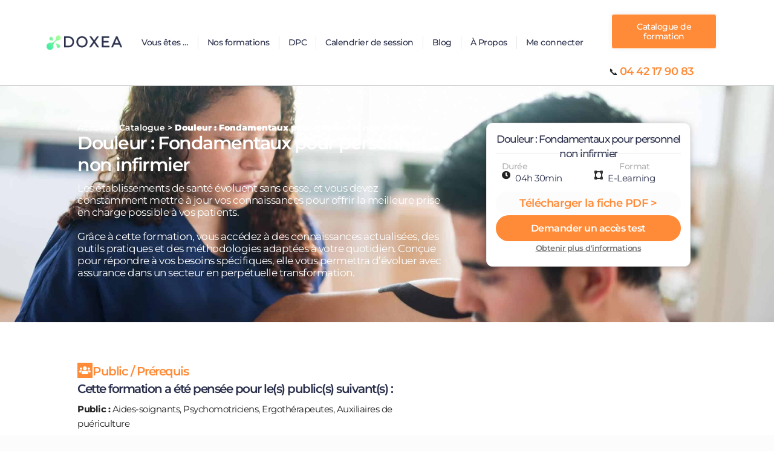

--- FILE ---
content_type: text/html; charset=UTF-8
request_url: https://www.doxea.fr/formation/douleur-fondamentaux-pour-personnel-non-infirmier/
body_size: 23108
content:
<!doctype html>
<html lang="fr-FR">
<head><meta charset="UTF-8"><script>if(navigator.userAgent.match(/MSIE|Internet Explorer/i)||navigator.userAgent.match(/Trident\/7\..*?rv:11/i)){var href=document.location.href;if(!href.match(/[?&]nowprocket/)){if(href.indexOf("?")==-1){if(href.indexOf("#")==-1){document.location.href=href+"?nowprocket=1"}else{document.location.href=href.replace("#","?nowprocket=1#")}}else{if(href.indexOf("#")==-1){document.location.href=href+"&nowprocket=1"}else{document.location.href=href.replace("#","&nowprocket=1#")}}}}</script><script>(()=>{class RocketLazyLoadScripts{constructor(){this.v="2.0.3",this.userEvents=["keydown","keyup","mousedown","mouseup","mousemove","mouseover","mouseenter","mouseout","mouseleave","touchmove","touchstart","touchend","touchcancel","wheel","click","dblclick","input","visibilitychange"],this.attributeEvents=["onblur","onclick","oncontextmenu","ondblclick","onfocus","onmousedown","onmouseenter","onmouseleave","onmousemove","onmouseout","onmouseover","onmouseup","onmousewheel","onscroll","onsubmit"]}async t(){this.i(),this.o(),/iP(ad|hone)/.test(navigator.userAgent)&&this.h(),this.u(),this.l(this),this.m(),this.k(this),this.p(this),this._(),await Promise.all([this.R(),this.L()]),this.lastBreath=Date.now(),this.S(this),this.P(),this.D(),this.O(),this.M(),await this.C(this.delayedScripts.normal),await this.C(this.delayedScripts.defer),await this.C(this.delayedScripts.async),this.F("domReady"),await this.T(),await this.j(),await this.I(),this.F("windowLoad"),await this.A(),window.dispatchEvent(new Event("rocket-allScriptsLoaded")),this.everythingLoaded=!0,this.lastTouchEnd&&await new Promise((t=>setTimeout(t,500-Date.now()+this.lastTouchEnd))),this.H(),this.F("all"),this.U(),this.W()}i(){this.CSPIssue=sessionStorage.getItem("rocketCSPIssue"),document.addEventListener("securitypolicyviolation",(t=>{this.CSPIssue||"script-src-elem"!==t.violatedDirective||"data"!==t.blockedURI||(this.CSPIssue=!0,sessionStorage.setItem("rocketCSPIssue",!0))}),{isRocket:!0})}o(){window.addEventListener("pageshow",(t=>{this.persisted=t.persisted,this.realWindowLoadedFired=!0}),{isRocket:!0}),window.addEventListener("pagehide",(()=>{this.onFirstUserAction=null}),{isRocket:!0})}h(){let t;function e(e){t=e}window.addEventListener("touchstart",e,{isRocket:!0}),window.addEventListener("touchend",(function i(o){Math.abs(o.changedTouches[0].pageX-t.changedTouches[0].pageX)<10&&Math.abs(o.changedTouches[0].pageY-t.changedTouches[0].pageY)<10&&o.timeStamp-t.timeStamp<200&&(o.target.dispatchEvent(new PointerEvent("click",{target:o.target,bubbles:!0,cancelable:!0,detail:1})),event.preventDefault(),window.removeEventListener("touchstart",e,{isRocket:!0}),window.removeEventListener("touchend",i,{isRocket:!0}))}),{isRocket:!0})}q(t){this.userActionTriggered||("mousemove"!==t.type||this.firstMousemoveIgnored?"keyup"===t.type||"mouseover"===t.type||"mouseout"===t.type||(this.userActionTriggered=!0,this.onFirstUserAction&&this.onFirstUserAction()):this.firstMousemoveIgnored=!0),"click"===t.type&&t.preventDefault(),this.savedUserEvents.length>0&&(t.stopPropagation(),t.stopImmediatePropagation()),"touchstart"===this.lastEvent&&"touchend"===t.type&&(this.lastTouchEnd=Date.now()),"click"===t.type&&(this.lastTouchEnd=0),this.lastEvent=t.type,this.savedUserEvents.push(t)}u(){this.savedUserEvents=[],this.userEventHandler=this.q.bind(this),this.userEvents.forEach((t=>window.addEventListener(t,this.userEventHandler,{passive:!1,isRocket:!0})))}U(){this.userEvents.forEach((t=>window.removeEventListener(t,this.userEventHandler,{passive:!1,isRocket:!0}))),this.savedUserEvents.forEach((t=>{t.target.dispatchEvent(new window[t.constructor.name](t.type,t))}))}m(){this.eventsMutationObserver=new MutationObserver((t=>{const e="return false";for(const i of t){if("attributes"===i.type){const t=i.target.getAttribute(i.attributeName);t&&t!==e&&(i.target.setAttribute("data-rocket-"+i.attributeName,t),i.target["rocket"+i.attributeName]=new Function("event",t),i.target.setAttribute(i.attributeName,e))}"childList"===i.type&&i.addedNodes.forEach((t=>{if(t.nodeType===Node.ELEMENT_NODE)for(const i of t.attributes)this.attributeEvents.includes(i.name)&&i.value&&""!==i.value&&(t.setAttribute("data-rocket-"+i.name,i.value),t["rocket"+i.name]=new Function("event",i.value),t.setAttribute(i.name,e))}))}})),this.eventsMutationObserver.observe(document,{subtree:!0,childList:!0,attributeFilter:this.attributeEvents})}H(){this.eventsMutationObserver.disconnect(),this.attributeEvents.forEach((t=>{document.querySelectorAll("[data-rocket-"+t+"]").forEach((e=>{e.setAttribute(t,e.getAttribute("data-rocket-"+t)),e.removeAttribute("data-rocket-"+t)}))}))}k(t){Object.defineProperty(HTMLElement.prototype,"onclick",{get(){return this.rocketonclick||null},set(e){this.rocketonclick=e,this.setAttribute(t.everythingLoaded?"onclick":"data-rocket-onclick","this.rocketonclick(event)")}})}S(t){function e(e,i){let o=e[i];e[i]=null,Object.defineProperty(e,i,{get:()=>o,set(s){t.everythingLoaded?o=s:e["rocket"+i]=o=s}})}e(document,"onreadystatechange"),e(window,"onload"),e(window,"onpageshow");try{Object.defineProperty(document,"readyState",{get:()=>t.rocketReadyState,set(e){t.rocketReadyState=e},configurable:!0}),document.readyState="loading"}catch(t){console.log("WPRocket DJE readyState conflict, bypassing")}}l(t){this.originalAddEventListener=EventTarget.prototype.addEventListener,this.originalRemoveEventListener=EventTarget.prototype.removeEventListener,this.savedEventListeners=[],EventTarget.prototype.addEventListener=function(e,i,o){o&&o.isRocket||!t.B(e,this)&&!t.userEvents.includes(e)||t.B(e,this)&&!t.userActionTriggered||e.startsWith("rocket-")||t.everythingLoaded?t.originalAddEventListener.call(this,e,i,o):t.savedEventListeners.push({target:this,remove:!1,type:e,func:i,options:o})},EventTarget.prototype.removeEventListener=function(e,i,o){o&&o.isRocket||!t.B(e,this)&&!t.userEvents.includes(e)||t.B(e,this)&&!t.userActionTriggered||e.startsWith("rocket-")||t.everythingLoaded?t.originalRemoveEventListener.call(this,e,i,o):t.savedEventListeners.push({target:this,remove:!0,type:e,func:i,options:o})}}F(t){"all"===t&&(EventTarget.prototype.addEventListener=this.originalAddEventListener,EventTarget.prototype.removeEventListener=this.originalRemoveEventListener),this.savedEventListeners=this.savedEventListeners.filter((e=>{let i=e.type,o=e.target||window;return"domReady"===t&&"DOMContentLoaded"!==i&&"readystatechange"!==i||("windowLoad"===t&&"load"!==i&&"readystatechange"!==i&&"pageshow"!==i||(this.B(i,o)&&(i="rocket-"+i),e.remove?o.removeEventListener(i,e.func,e.options):o.addEventListener(i,e.func,e.options),!1))}))}p(t){let e;function i(e){return t.everythingLoaded?e:e.split(" ").map((t=>"load"===t||t.startsWith("load.")?"rocket-jquery-load":t)).join(" ")}function o(o){function s(e){const s=o.fn[e];o.fn[e]=o.fn.init.prototype[e]=function(){return this[0]===window&&t.userActionTriggered&&("string"==typeof arguments[0]||arguments[0]instanceof String?arguments[0]=i(arguments[0]):"object"==typeof arguments[0]&&Object.keys(arguments[0]).forEach((t=>{const e=arguments[0][t];delete arguments[0][t],arguments[0][i(t)]=e}))),s.apply(this,arguments),this}}if(o&&o.fn&&!t.allJQueries.includes(o)){const e={DOMContentLoaded:[],"rocket-DOMContentLoaded":[]};for(const t in e)document.addEventListener(t,(()=>{e[t].forEach((t=>t()))}),{isRocket:!0});o.fn.ready=o.fn.init.prototype.ready=function(i){function s(){parseInt(o.fn.jquery)>2?setTimeout((()=>i.bind(document)(o))):i.bind(document)(o)}return t.realDomReadyFired?!t.userActionTriggered||t.fauxDomReadyFired?s():e["rocket-DOMContentLoaded"].push(s):e.DOMContentLoaded.push(s),o([])},s("on"),s("one"),s("off"),t.allJQueries.push(o)}e=o}t.allJQueries=[],o(window.jQuery),Object.defineProperty(window,"jQuery",{get:()=>e,set(t){o(t)}})}P(){const t=new Map;document.write=document.writeln=function(e){const i=document.currentScript,o=document.createRange(),s=i.parentElement;let n=t.get(i);void 0===n&&(n=i.nextSibling,t.set(i,n));const c=document.createDocumentFragment();o.setStart(c,0),c.appendChild(o.createContextualFragment(e)),s.insertBefore(c,n)}}async R(){return new Promise((t=>{this.userActionTriggered?t():this.onFirstUserAction=t}))}async L(){return new Promise((t=>{document.addEventListener("DOMContentLoaded",(()=>{this.realDomReadyFired=!0,t()}),{isRocket:!0})}))}async I(){return this.realWindowLoadedFired?Promise.resolve():new Promise((t=>{window.addEventListener("load",t,{isRocket:!0})}))}M(){this.pendingScripts=[];this.scriptsMutationObserver=new MutationObserver((t=>{for(const e of t)e.addedNodes.forEach((t=>{"SCRIPT"!==t.tagName||t.noModule||t.isWPRocket||this.pendingScripts.push({script:t,promise:new Promise((e=>{const i=()=>{const i=this.pendingScripts.findIndex((e=>e.script===t));i>=0&&this.pendingScripts.splice(i,1),e()};t.addEventListener("load",i,{isRocket:!0}),t.addEventListener("error",i,{isRocket:!0}),setTimeout(i,1e3)}))})}))})),this.scriptsMutationObserver.observe(document,{childList:!0,subtree:!0})}async j(){await this.J(),this.pendingScripts.length?(await this.pendingScripts[0].promise,await this.j()):this.scriptsMutationObserver.disconnect()}D(){this.delayedScripts={normal:[],async:[],defer:[]},document.querySelectorAll("script[type$=rocketlazyloadscript]").forEach((t=>{t.hasAttribute("data-rocket-src")?t.hasAttribute("async")&&!1!==t.async?this.delayedScripts.async.push(t):t.hasAttribute("defer")&&!1!==t.defer||"module"===t.getAttribute("data-rocket-type")?this.delayedScripts.defer.push(t):this.delayedScripts.normal.push(t):this.delayedScripts.normal.push(t)}))}async _(){await this.L();let t=[];document.querySelectorAll("script[type$=rocketlazyloadscript][data-rocket-src]").forEach((e=>{let i=e.getAttribute("data-rocket-src");if(i&&!i.startsWith("data:")){i.startsWith("//")&&(i=location.protocol+i);try{const o=new URL(i).origin;o!==location.origin&&t.push({src:o,crossOrigin:e.crossOrigin||"module"===e.getAttribute("data-rocket-type")})}catch(t){}}})),t=[...new Map(t.map((t=>[JSON.stringify(t),t]))).values()],this.N(t,"preconnect")}async $(t){if(await this.G(),!0!==t.noModule||!("noModule"in HTMLScriptElement.prototype))return new Promise((e=>{let i;function o(){(i||t).setAttribute("data-rocket-status","executed"),e()}try{if(navigator.userAgent.includes("Firefox/")||""===navigator.vendor||this.CSPIssue)i=document.createElement("script"),[...t.attributes].forEach((t=>{let e=t.nodeName;"type"!==e&&("data-rocket-type"===e&&(e="type"),"data-rocket-src"===e&&(e="src"),i.setAttribute(e,t.nodeValue))})),t.text&&(i.text=t.text),t.nonce&&(i.nonce=t.nonce),i.hasAttribute("src")?(i.addEventListener("load",o,{isRocket:!0}),i.addEventListener("error",(()=>{i.setAttribute("data-rocket-status","failed-network"),e()}),{isRocket:!0}),setTimeout((()=>{i.isConnected||e()}),1)):(i.text=t.text,o()),i.isWPRocket=!0,t.parentNode.replaceChild(i,t);else{const i=t.getAttribute("data-rocket-type"),s=t.getAttribute("data-rocket-src");i?(t.type=i,t.removeAttribute("data-rocket-type")):t.removeAttribute("type"),t.addEventListener("load",o,{isRocket:!0}),t.addEventListener("error",(i=>{this.CSPIssue&&i.target.src.startsWith("data:")?(console.log("WPRocket: CSP fallback activated"),t.removeAttribute("src"),this.$(t).then(e)):(t.setAttribute("data-rocket-status","failed-network"),e())}),{isRocket:!0}),s?(t.fetchPriority="high",t.removeAttribute("data-rocket-src"),t.src=s):t.src="data:text/javascript;base64,"+window.btoa(unescape(encodeURIComponent(t.text)))}}catch(i){t.setAttribute("data-rocket-status","failed-transform"),e()}}));t.setAttribute("data-rocket-status","skipped")}async C(t){const e=t.shift();return e?(e.isConnected&&await this.$(e),this.C(t)):Promise.resolve()}O(){this.N([...this.delayedScripts.normal,...this.delayedScripts.defer,...this.delayedScripts.async],"preload")}N(t,e){this.trash=this.trash||[];let i=!0;var o=document.createDocumentFragment();t.forEach((t=>{const s=t.getAttribute&&t.getAttribute("data-rocket-src")||t.src;if(s&&!s.startsWith("data:")){const n=document.createElement("link");n.href=s,n.rel=e,"preconnect"!==e&&(n.as="script",n.fetchPriority=i?"high":"low"),t.getAttribute&&"module"===t.getAttribute("data-rocket-type")&&(n.crossOrigin=!0),t.crossOrigin&&(n.crossOrigin=t.crossOrigin),t.integrity&&(n.integrity=t.integrity),t.nonce&&(n.nonce=t.nonce),o.appendChild(n),this.trash.push(n),i=!1}})),document.head.appendChild(o)}W(){this.trash.forEach((t=>t.remove()))}async T(){try{document.readyState="interactive"}catch(t){}this.fauxDomReadyFired=!0;try{await this.G(),document.dispatchEvent(new Event("rocket-readystatechange")),await this.G(),document.rocketonreadystatechange&&document.rocketonreadystatechange(),await this.G(),document.dispatchEvent(new Event("rocket-DOMContentLoaded")),await this.G(),window.dispatchEvent(new Event("rocket-DOMContentLoaded"))}catch(t){console.error(t)}}async A(){try{document.readyState="complete"}catch(t){}try{await this.G(),document.dispatchEvent(new Event("rocket-readystatechange")),await this.G(),document.rocketonreadystatechange&&document.rocketonreadystatechange(),await this.G(),window.dispatchEvent(new Event("rocket-load")),await this.G(),window.rocketonload&&window.rocketonload(),await this.G(),this.allJQueries.forEach((t=>t(window).trigger("rocket-jquery-load"))),await this.G();const t=new Event("rocket-pageshow");t.persisted=this.persisted,window.dispatchEvent(t),await this.G(),window.rocketonpageshow&&window.rocketonpageshow({persisted:this.persisted})}catch(t){console.error(t)}}async G(){Date.now()-this.lastBreath>45&&(await this.J(),this.lastBreath=Date.now())}async J(){return document.hidden?new Promise((t=>setTimeout(t))):new Promise((t=>requestAnimationFrame(t)))}B(t,e){return e===document&&"readystatechange"===t||(e===document&&"DOMContentLoaded"===t||(e===window&&"DOMContentLoaded"===t||(e===window&&"load"===t||e===window&&"pageshow"===t)))}static run(){(new RocketLazyLoadScripts).t()}}RocketLazyLoadScripts.run()})();</script>
	
	<meta name="viewport" content="width=device-width, initial-scale=1">
	<link rel="profile" href="https://gmpg.org/xfn/11">
	<meta name='robots' content='index, follow, max-image-preview:large, max-snippet:-1, max-video-preview:-1' />
<script type="rocketlazyloadscript" data-minify="1" id="cookieyes" data-rocket-type="text/javascript" data-rocket-src="https://www.doxea.fr/wp-content/cache/min/1/client_data/22df6b88cf33075421c28752/script.js?ver=1761554348" data-rocket-defer defer></script>
	<!-- This site is optimized with the Yoast SEO plugin v26.8 - https://yoast.com/product/yoast-seo-wordpress/ -->
	<title>Formation Douleur : Fondamentaux pour personnel non infirmier</title>
<link crossorigin data-rocket-preconnect href="https://www.googletagmanager.com" rel="preconnect">
<link crossorigin data-rocket-preconnect href="https://js-eu1.hsforms.net" rel="preconnect"><link rel="preload" data-rocket-preload as="image" href="https://www.doxea.fr/wp-content/uploads/2022/04/Douleur-_-Fondamentaux-pour-personnel-non-infirmier.jpg" fetchpriority="high">
	<meta name="description" content="Apprenez à évaluer et traiter la douleur en équipe pluridisciplinaire grâce à notre formation dédiée aux professionnels de santé." />
	<link rel="canonical" href="https://www.doxea.fr/formation/douleur-fondamentaux-pour-personnel-non-infirmier/" />
	<meta property="og:locale" content="fr_FR" />
	<meta property="og:type" content="article" />
	<meta property="og:title" content="Formation Douleur : Fondamentaux pour personnel non infirmier" />
	<meta property="og:description" content="Apprenez à évaluer et traiter la douleur en équipe pluridisciplinaire grâce à notre formation dédiée aux professionnels de santé." />
	<meta property="og:url" content="https://www.doxea.fr/formation/douleur-fondamentaux-pour-personnel-non-infirmier/" />
	<meta property="og:site_name" content="DOXEA" />
	<meta property="article:modified_time" content="2026-01-13T14:03:16+00:00" />
	<meta name="twitter:card" content="summary_large_image" />
	<meta name="twitter:label1" content="Durée de lecture estimée" />
	<meta name="twitter:data1" content="2 minutes" />
	<!-- / Yoast SEO plugin. -->


<link rel="alternate" type="application/rss+xml" title="DOXEA &raquo; Flux" href="https://www.doxea.fr/feed/" />
<link rel="alternate" type="application/rss+xml" title="DOXEA &raquo; Flux des commentaires" href="https://www.doxea.fr/comments/feed/" />
<link rel="alternate" title="oEmbed (JSON)" type="application/json+oembed" href="https://www.doxea.fr/wp-json/oembed/1.0/embed?url=https%3A%2F%2Fwww.doxea.fr%2Fformation%2Fdouleur-fondamentaux-pour-personnel-non-infirmier%2F" />
<link rel="alternate" title="oEmbed (XML)" type="text/xml+oembed" href="https://www.doxea.fr/wp-json/oembed/1.0/embed?url=https%3A%2F%2Fwww.doxea.fr%2Fformation%2Fdouleur-fondamentaux-pour-personnel-non-infirmier%2F&#038;format=xml" />
<style id='wp-img-auto-sizes-contain-inline-css'>
img:is([sizes=auto i],[sizes^="auto," i]){contain-intrinsic-size:3000px 1500px}
/*# sourceURL=wp-img-auto-sizes-contain-inline-css */
</style>
<style id='wp-emoji-styles-inline-css'>

	img.wp-smiley, img.emoji {
		display: inline !important;
		border: none !important;
		box-shadow: none !important;
		height: 1em !important;
		width: 1em !important;
		margin: 0 0.07em !important;
		vertical-align: -0.1em !important;
		background: none !important;
		padding: 0 !important;
	}
/*# sourceURL=wp-emoji-styles-inline-css */
</style>
<link rel='stylesheet' id='wp-block-library-css' href='https://www.doxea.fr/wp-includes/css/dist/block-library/style.min.css?ver=6.9' media='all' />
<link data-minify="1" rel='stylesheet' id='jet-engine-frontend-css' href='https://www.doxea.fr/wp-content/cache/min/1/wp-content/plugins/jet-engine/assets/css/frontend.css?ver=1768951340' media='all' />
<style id='global-styles-inline-css'>
:root{--wp--preset--aspect-ratio--square: 1;--wp--preset--aspect-ratio--4-3: 4/3;--wp--preset--aspect-ratio--3-4: 3/4;--wp--preset--aspect-ratio--3-2: 3/2;--wp--preset--aspect-ratio--2-3: 2/3;--wp--preset--aspect-ratio--16-9: 16/9;--wp--preset--aspect-ratio--9-16: 9/16;--wp--preset--color--black: #000000;--wp--preset--color--cyan-bluish-gray: #abb8c3;--wp--preset--color--white: #ffffff;--wp--preset--color--pale-pink: #f78da7;--wp--preset--color--vivid-red: #cf2e2e;--wp--preset--color--luminous-vivid-orange: #ff6900;--wp--preset--color--luminous-vivid-amber: #fcb900;--wp--preset--color--light-green-cyan: #7bdcb5;--wp--preset--color--vivid-green-cyan: #00d084;--wp--preset--color--pale-cyan-blue: #8ed1fc;--wp--preset--color--vivid-cyan-blue: #0693e3;--wp--preset--color--vivid-purple: #9b51e0;--wp--preset--gradient--vivid-cyan-blue-to-vivid-purple: linear-gradient(135deg,rgb(6,147,227) 0%,rgb(155,81,224) 100%);--wp--preset--gradient--light-green-cyan-to-vivid-green-cyan: linear-gradient(135deg,rgb(122,220,180) 0%,rgb(0,208,130) 100%);--wp--preset--gradient--luminous-vivid-amber-to-luminous-vivid-orange: linear-gradient(135deg,rgb(252,185,0) 0%,rgb(255,105,0) 100%);--wp--preset--gradient--luminous-vivid-orange-to-vivid-red: linear-gradient(135deg,rgb(255,105,0) 0%,rgb(207,46,46) 100%);--wp--preset--gradient--very-light-gray-to-cyan-bluish-gray: linear-gradient(135deg,rgb(238,238,238) 0%,rgb(169,184,195) 100%);--wp--preset--gradient--cool-to-warm-spectrum: linear-gradient(135deg,rgb(74,234,220) 0%,rgb(151,120,209) 20%,rgb(207,42,186) 40%,rgb(238,44,130) 60%,rgb(251,105,98) 80%,rgb(254,248,76) 100%);--wp--preset--gradient--blush-light-purple: linear-gradient(135deg,rgb(255,206,236) 0%,rgb(152,150,240) 100%);--wp--preset--gradient--blush-bordeaux: linear-gradient(135deg,rgb(254,205,165) 0%,rgb(254,45,45) 50%,rgb(107,0,62) 100%);--wp--preset--gradient--luminous-dusk: linear-gradient(135deg,rgb(255,203,112) 0%,rgb(199,81,192) 50%,rgb(65,88,208) 100%);--wp--preset--gradient--pale-ocean: linear-gradient(135deg,rgb(255,245,203) 0%,rgb(182,227,212) 50%,rgb(51,167,181) 100%);--wp--preset--gradient--electric-grass: linear-gradient(135deg,rgb(202,248,128) 0%,rgb(113,206,126) 100%);--wp--preset--gradient--midnight: linear-gradient(135deg,rgb(2,3,129) 0%,rgb(40,116,252) 100%);--wp--preset--font-size--small: 13px;--wp--preset--font-size--medium: 20px;--wp--preset--font-size--large: 36px;--wp--preset--font-size--x-large: 42px;--wp--preset--spacing--20: 0.44rem;--wp--preset--spacing--30: 0.67rem;--wp--preset--spacing--40: 1rem;--wp--preset--spacing--50: 1.5rem;--wp--preset--spacing--60: 2.25rem;--wp--preset--spacing--70: 3.38rem;--wp--preset--spacing--80: 5.06rem;--wp--preset--shadow--natural: 6px 6px 9px rgba(0, 0, 0, 0.2);--wp--preset--shadow--deep: 12px 12px 50px rgba(0, 0, 0, 0.4);--wp--preset--shadow--sharp: 6px 6px 0px rgba(0, 0, 0, 0.2);--wp--preset--shadow--outlined: 6px 6px 0px -3px rgb(255, 255, 255), 6px 6px rgb(0, 0, 0);--wp--preset--shadow--crisp: 6px 6px 0px rgb(0, 0, 0);}:root { --wp--style--global--content-size: 800px;--wp--style--global--wide-size: 1200px; }:where(body) { margin: 0; }.wp-site-blocks > .alignleft { float: left; margin-right: 2em; }.wp-site-blocks > .alignright { float: right; margin-left: 2em; }.wp-site-blocks > .aligncenter { justify-content: center; margin-left: auto; margin-right: auto; }:where(.wp-site-blocks) > * { margin-block-start: 24px; margin-block-end: 0; }:where(.wp-site-blocks) > :first-child { margin-block-start: 0; }:where(.wp-site-blocks) > :last-child { margin-block-end: 0; }:root { --wp--style--block-gap: 24px; }:root :where(.is-layout-flow) > :first-child{margin-block-start: 0;}:root :where(.is-layout-flow) > :last-child{margin-block-end: 0;}:root :where(.is-layout-flow) > *{margin-block-start: 24px;margin-block-end: 0;}:root :where(.is-layout-constrained) > :first-child{margin-block-start: 0;}:root :where(.is-layout-constrained) > :last-child{margin-block-end: 0;}:root :where(.is-layout-constrained) > *{margin-block-start: 24px;margin-block-end: 0;}:root :where(.is-layout-flex){gap: 24px;}:root :where(.is-layout-grid){gap: 24px;}.is-layout-flow > .alignleft{float: left;margin-inline-start: 0;margin-inline-end: 2em;}.is-layout-flow > .alignright{float: right;margin-inline-start: 2em;margin-inline-end: 0;}.is-layout-flow > .aligncenter{margin-left: auto !important;margin-right: auto !important;}.is-layout-constrained > .alignleft{float: left;margin-inline-start: 0;margin-inline-end: 2em;}.is-layout-constrained > .alignright{float: right;margin-inline-start: 2em;margin-inline-end: 0;}.is-layout-constrained > .aligncenter{margin-left: auto !important;margin-right: auto !important;}.is-layout-constrained > :where(:not(.alignleft):not(.alignright):not(.alignfull)){max-width: var(--wp--style--global--content-size);margin-left: auto !important;margin-right: auto !important;}.is-layout-constrained > .alignwide{max-width: var(--wp--style--global--wide-size);}body .is-layout-flex{display: flex;}.is-layout-flex{flex-wrap: wrap;align-items: center;}.is-layout-flex > :is(*, div){margin: 0;}body .is-layout-grid{display: grid;}.is-layout-grid > :is(*, div){margin: 0;}body{padding-top: 0px;padding-right: 0px;padding-bottom: 0px;padding-left: 0px;}a:where(:not(.wp-element-button)){text-decoration: underline;}:root :where(.wp-element-button, .wp-block-button__link){background-color: #32373c;border-width: 0;color: #fff;font-family: inherit;font-size: inherit;font-style: inherit;font-weight: inherit;letter-spacing: inherit;line-height: inherit;padding-top: calc(0.667em + 2px);padding-right: calc(1.333em + 2px);padding-bottom: calc(0.667em + 2px);padding-left: calc(1.333em + 2px);text-decoration: none;text-transform: inherit;}.has-black-color{color: var(--wp--preset--color--black) !important;}.has-cyan-bluish-gray-color{color: var(--wp--preset--color--cyan-bluish-gray) !important;}.has-white-color{color: var(--wp--preset--color--white) !important;}.has-pale-pink-color{color: var(--wp--preset--color--pale-pink) !important;}.has-vivid-red-color{color: var(--wp--preset--color--vivid-red) !important;}.has-luminous-vivid-orange-color{color: var(--wp--preset--color--luminous-vivid-orange) !important;}.has-luminous-vivid-amber-color{color: var(--wp--preset--color--luminous-vivid-amber) !important;}.has-light-green-cyan-color{color: var(--wp--preset--color--light-green-cyan) !important;}.has-vivid-green-cyan-color{color: var(--wp--preset--color--vivid-green-cyan) !important;}.has-pale-cyan-blue-color{color: var(--wp--preset--color--pale-cyan-blue) !important;}.has-vivid-cyan-blue-color{color: var(--wp--preset--color--vivid-cyan-blue) !important;}.has-vivid-purple-color{color: var(--wp--preset--color--vivid-purple) !important;}.has-black-background-color{background-color: var(--wp--preset--color--black) !important;}.has-cyan-bluish-gray-background-color{background-color: var(--wp--preset--color--cyan-bluish-gray) !important;}.has-white-background-color{background-color: var(--wp--preset--color--white) !important;}.has-pale-pink-background-color{background-color: var(--wp--preset--color--pale-pink) !important;}.has-vivid-red-background-color{background-color: var(--wp--preset--color--vivid-red) !important;}.has-luminous-vivid-orange-background-color{background-color: var(--wp--preset--color--luminous-vivid-orange) !important;}.has-luminous-vivid-amber-background-color{background-color: var(--wp--preset--color--luminous-vivid-amber) !important;}.has-light-green-cyan-background-color{background-color: var(--wp--preset--color--light-green-cyan) !important;}.has-vivid-green-cyan-background-color{background-color: var(--wp--preset--color--vivid-green-cyan) !important;}.has-pale-cyan-blue-background-color{background-color: var(--wp--preset--color--pale-cyan-blue) !important;}.has-vivid-cyan-blue-background-color{background-color: var(--wp--preset--color--vivid-cyan-blue) !important;}.has-vivid-purple-background-color{background-color: var(--wp--preset--color--vivid-purple) !important;}.has-black-border-color{border-color: var(--wp--preset--color--black) !important;}.has-cyan-bluish-gray-border-color{border-color: var(--wp--preset--color--cyan-bluish-gray) !important;}.has-white-border-color{border-color: var(--wp--preset--color--white) !important;}.has-pale-pink-border-color{border-color: var(--wp--preset--color--pale-pink) !important;}.has-vivid-red-border-color{border-color: var(--wp--preset--color--vivid-red) !important;}.has-luminous-vivid-orange-border-color{border-color: var(--wp--preset--color--luminous-vivid-orange) !important;}.has-luminous-vivid-amber-border-color{border-color: var(--wp--preset--color--luminous-vivid-amber) !important;}.has-light-green-cyan-border-color{border-color: var(--wp--preset--color--light-green-cyan) !important;}.has-vivid-green-cyan-border-color{border-color: var(--wp--preset--color--vivid-green-cyan) !important;}.has-pale-cyan-blue-border-color{border-color: var(--wp--preset--color--pale-cyan-blue) !important;}.has-vivid-cyan-blue-border-color{border-color: var(--wp--preset--color--vivid-cyan-blue) !important;}.has-vivid-purple-border-color{border-color: var(--wp--preset--color--vivid-purple) !important;}.has-vivid-cyan-blue-to-vivid-purple-gradient-background{background: var(--wp--preset--gradient--vivid-cyan-blue-to-vivid-purple) !important;}.has-light-green-cyan-to-vivid-green-cyan-gradient-background{background: var(--wp--preset--gradient--light-green-cyan-to-vivid-green-cyan) !important;}.has-luminous-vivid-amber-to-luminous-vivid-orange-gradient-background{background: var(--wp--preset--gradient--luminous-vivid-amber-to-luminous-vivid-orange) !important;}.has-luminous-vivid-orange-to-vivid-red-gradient-background{background: var(--wp--preset--gradient--luminous-vivid-orange-to-vivid-red) !important;}.has-very-light-gray-to-cyan-bluish-gray-gradient-background{background: var(--wp--preset--gradient--very-light-gray-to-cyan-bluish-gray) !important;}.has-cool-to-warm-spectrum-gradient-background{background: var(--wp--preset--gradient--cool-to-warm-spectrum) !important;}.has-blush-light-purple-gradient-background{background: var(--wp--preset--gradient--blush-light-purple) !important;}.has-blush-bordeaux-gradient-background{background: var(--wp--preset--gradient--blush-bordeaux) !important;}.has-luminous-dusk-gradient-background{background: var(--wp--preset--gradient--luminous-dusk) !important;}.has-pale-ocean-gradient-background{background: var(--wp--preset--gradient--pale-ocean) !important;}.has-electric-grass-gradient-background{background: var(--wp--preset--gradient--electric-grass) !important;}.has-midnight-gradient-background{background: var(--wp--preset--gradient--midnight) !important;}.has-small-font-size{font-size: var(--wp--preset--font-size--small) !important;}.has-medium-font-size{font-size: var(--wp--preset--font-size--medium) !important;}.has-large-font-size{font-size: var(--wp--preset--font-size--large) !important;}.has-x-large-font-size{font-size: var(--wp--preset--font-size--x-large) !important;}
:root :where(.wp-block-pullquote){font-size: 1.5em;line-height: 1.6;}
/*# sourceURL=global-styles-inline-css */
</style>
<link data-minify="1" rel='stylesheet' id='hello-elementor-css' href='https://www.doxea.fr/wp-content/cache/min/1/wp-content/themes/hello-elementor/assets/css/reset.css?ver=1768951340' media='all' />
<link data-minify="1" rel='stylesheet' id='hello-elementor-theme-style-css' href='https://www.doxea.fr/wp-content/cache/min/1/wp-content/themes/hello-elementor/assets/css/theme.css?ver=1768951340' media='all' />
<link data-minify="1" rel='stylesheet' id='hello-elementor-header-footer-css' href='https://www.doxea.fr/wp-content/cache/min/1/wp-content/themes/hello-elementor/assets/css/header-footer.css?ver=1768951340' media='all' />
<link rel='stylesheet' id='elementor-frontend-css' href='https://www.doxea.fr/wp-content/plugins/elementor/assets/css/frontend.min.css?ver=3.34.2' media='all' />
<style id='elementor-frontend-inline-css'>
.elementor-8928 .elementor-element.elementor-element-b68a934:not(.elementor-motion-effects-element-type-background), .elementor-8928 .elementor-element.elementor-element-b68a934 > .elementor-motion-effects-container > .elementor-motion-effects-layer{background-image:url("https://www.doxea.fr/wp-content/uploads/2022/04/Douleur-_-Fondamentaux-pour-personnel-non-infirmier.jpg");}
/*# sourceURL=elementor-frontend-inline-css */
</style>
<link rel='stylesheet' id='elementor-post-1093-css' href='https://www.doxea.fr/wp-content/uploads/elementor/css/post-1093.css?ver=1768951340' media='all' />
<link data-minify="1" rel='stylesheet' id='jet-fb-option-field-select-css' href='https://www.doxea.fr/wp-content/cache/min/1/wp-content/plugins/jetformbuilder/modules/option-field/assets/build/select.css?ver=1768951340' media='all' />
<link data-minify="1" rel='stylesheet' id='jet-fb-option-field-checkbox-css' href='https://www.doxea.fr/wp-content/cache/min/1/wp-content/plugins/jetformbuilder/modules/option-field/assets/build/checkbox.css?ver=1768951340' media='all' />
<link data-minify="1" rel='stylesheet' id='jet-fb-option-field-radio-css' href='https://www.doxea.fr/wp-content/cache/min/1/wp-content/plugins/jetformbuilder/modules/option-field/assets/build/radio.css?ver=1768951340' media='all' />
<link data-minify="1" rel='stylesheet' id='jet-fb-advanced-choices-css' href='https://www.doxea.fr/wp-content/cache/min/1/wp-content/plugins/jetformbuilder/modules/advanced-choices/assets/build/main.css?ver=1768951340' media='all' />
<link data-minify="1" rel='stylesheet' id='jet-fb-wysiwyg-css' href='https://www.doxea.fr/wp-content/cache/min/1/wp-content/plugins/jetformbuilder/modules/wysiwyg/assets/build/wysiwyg.css?ver=1768951340' media='all' />
<link data-minify="1" rel='stylesheet' id='jet-fb-switcher-css' href='https://www.doxea.fr/wp-content/cache/min/1/wp-content/plugins/jetformbuilder/modules/switcher/assets/build/switcher.css?ver=1768951340' media='all' />
<link rel='stylesheet' id='widget-image-css' href='https://www.doxea.fr/wp-content/plugins/elementor/assets/css/widget-image.min.css?ver=3.34.2' media='all' />
<link rel='stylesheet' id='widget-nav-menu-css' href='https://www.doxea.fr/wp-content/plugins/elementor-pro/assets/css/widget-nav-menu.min.css?ver=3.34.1' media='all' />
<link rel='stylesheet' id='widget-heading-css' href='https://www.doxea.fr/wp-content/plugins/elementor/assets/css/widget-heading.min.css?ver=3.34.2' media='all' />
<link rel='stylesheet' id='widget-social-icons-css' href='https://www.doxea.fr/wp-content/plugins/elementor/assets/css/widget-social-icons.min.css?ver=3.34.2' media='all' />
<link rel='stylesheet' id='e-apple-webkit-css' href='https://www.doxea.fr/wp-content/plugins/elementor/assets/css/conditionals/apple-webkit.min.css?ver=3.34.2' media='all' />
<link rel='stylesheet' id='widget-icon-list-css' href='https://www.doxea.fr/wp-content/plugins/elementor/assets/css/widget-icon-list.min.css?ver=3.34.2' media='all' />
<link data-minify="1" rel='stylesheet' id='swiper-css' href='https://www.doxea.fr/wp-content/cache/min/1/wp-content/plugins/elementor/assets/lib/swiper/v8/css/swiper.min.css?ver=1768951343' media='all' />
<link rel='stylesheet' id='e-swiper-css' href='https://www.doxea.fr/wp-content/plugins/elementor/assets/css/conditionals/e-swiper.min.css?ver=3.34.2' media='all' />
<link rel='stylesheet' id='e-sticky-css' href='https://www.doxea.fr/wp-content/plugins/elementor-pro/assets/css/modules/sticky.min.css?ver=3.34.1' media='all' />
<link rel='stylesheet' id='widget-divider-css' href='https://www.doxea.fr/wp-content/plugins/elementor/assets/css/widget-divider.min.css?ver=3.34.2' media='all' />
<link rel='stylesheet' id='widget-icon-box-css' href='https://www.doxea.fr/wp-content/plugins/elementor/assets/css/widget-icon-box.min.css?ver=3.34.2' media='all' />
<link rel='stylesheet' id='widget-spacer-css' href='https://www.doxea.fr/wp-content/plugins/elementor/assets/css/widget-spacer.min.css?ver=3.34.2' media='all' />
<link rel='stylesheet' id='e-animation-shrink-css' href='https://www.doxea.fr/wp-content/plugins/elementor/assets/lib/animations/styles/e-animation-shrink.min.css?ver=3.34.2' media='all' />
<link rel='stylesheet' id='widget-menu-anchor-css' href='https://www.doxea.fr/wp-content/plugins/elementor/assets/css/widget-menu-anchor.min.css?ver=3.34.2' media='all' />
<link data-minify="1" rel='stylesheet' id='elementor-icons-css' href='https://www.doxea.fr/wp-content/cache/min/1/wp-content/plugins/elementor/assets/lib/eicons/css/elementor-icons.min.css?ver=1768951340' media='all' />
<link data-minify="1" rel='stylesheet' id='jet-form-builder-frontend-css' href='https://www.doxea.fr/wp-content/cache/min/1/wp-content/plugins/jetformbuilder/assets/build/frontend/main.css?ver=1768951343' media='all' />
<link rel='stylesheet' id='elementor-post-1128-css' href='https://www.doxea.fr/wp-content/uploads/elementor/css/post-1128.css?ver=1768951340' media='all' />
<link rel='stylesheet' id='elementor-post-1123-css' href='https://www.doxea.fr/wp-content/uploads/elementor/css/post-1123.css?ver=1768951340' media='all' />
<link rel='stylesheet' id='elementor-post-8928-css' href='https://www.doxea.fr/wp-content/uploads/elementor/css/post-8928.css?ver=1768951342' media='all' />
<link rel='stylesheet' id='jquery-chosen-css' href='https://www.doxea.fr/wp-content/plugins/jet-search/assets/lib/chosen/chosen.min.css?ver=1.8.7' media='all' />
<link data-minify="1" rel='stylesheet' id='jet-search-css' href='https://www.doxea.fr/wp-content/cache/min/1/wp-content/plugins/jet-search/assets/css/jet-search.css?ver=1768951340' media='all' />
<link rel='stylesheet' id='eael-general-css' href='https://www.doxea.fr/wp-content/plugins/essential-addons-for-elementor-lite/assets/front-end/css/view/general.min.css?ver=6.5.8' media='all' />
<link data-minify="1" rel='stylesheet' id='elementor-gf-local-montserrat-css' href='https://www.doxea.fr/wp-content/cache/min/1/wp-content/uploads/elementor/google-fonts/css/montserrat.css?ver=1768951340' media='all' />
<link rel='stylesheet' id='elementor-icons-shared-0-css' href='https://www.doxea.fr/wp-content/plugins/elementor/assets/lib/font-awesome/css/fontawesome.min.css?ver=5.15.3' media='all' />
<link data-minify="1" rel='stylesheet' id='elementor-icons-fa-solid-css' href='https://www.doxea.fr/wp-content/cache/min/1/wp-content/plugins/elementor/assets/lib/font-awesome/css/solid.min.css?ver=1768951340' media='all' />
<link data-minify="1" rel='stylesheet' id='elementor-icons-fa-brands-css' href='https://www.doxea.fr/wp-content/cache/min/1/wp-content/plugins/elementor/assets/lib/font-awesome/css/brands.min.css?ver=1768951340' media='all' />
<link data-minify="1" rel='stylesheet' id='elementor-icons-fa-regular-css' href='https://www.doxea.fr/wp-content/cache/min/1/wp-content/plugins/elementor/assets/lib/font-awesome/css/regular.min.css?ver=1768951343' media='all' />
<script src="https://www.doxea.fr/wp-includes/js/jquery/jquery.min.js?ver=3.7.1" id="jquery-core-js" data-rocket-defer defer></script>
<script src="https://www.doxea.fr/wp-includes/js/jquery/jquery-migrate.min.js?ver=3.4.1" id="jquery-migrate-js" data-rocket-defer defer></script>
<script type="rocketlazyloadscript" data-rocket-src="https://www.doxea.fr/wp-includes/js/imagesloaded.min.js?ver=6.9" id="imagesLoaded-js" data-rocket-defer defer></script>
<link rel="https://api.w.org/" href="https://www.doxea.fr/wp-json/" /><link rel="alternate" title="JSON" type="application/json" href="https://www.doxea.fr/wp-json/wp/v2/formation/930" /><link rel="EditURI" type="application/rsd+xml" title="RSD" href="https://www.doxea.fr/xmlrpc.php?rsd" />
<meta name="generator" content="WordPress 6.9" />
<link rel='shortlink' href='https://www.doxea.fr/?p=930' />

		<!-- GA Google Analytics @ https://m0n.co/ga -->
		<script async src="https://www.googletagmanager.com/gtag/js?id=G-Q4F5K7W7CR"></script>
		<script>
			window.dataLayer = window.dataLayer || [];
			function gtag(){dataLayer.push(arguments);}
			gtag('js', new Date());
			gtag('config', 'G-Q4F5K7W7CR');
		</script>

	<meta name="google-site-verification" content="MarNWsp_7OABevufHmljkk6FtXCdHgbPdTLYr2hMo8M" />
		<script type="rocketlazyloadscript">
		(function(h,o,t,j,a,r){
			h.hj=h.hj||function(){(h.hj.q=h.hj.q||[]).push(arguments)};
			h._hjSettings={hjid:5254041,hjsv:5};
			a=o.getElementsByTagName('head')[0];
			r=o.createElement('script');r.async=1;
			r.src=t+h._hjSettings.hjid+j+h._hjSettings.hjsv;
			a.appendChild(r);
		})(window,document,'//static.hotjar.com/c/hotjar-','.js?sv=');
		</script>
		<meta name="generator" content="Elementor 3.34.2; features: additional_custom_breakpoints; settings: css_print_method-external, google_font-enabled, font_display-auto">
<!-- Start of HubSpot Embed Code -->
<script type="rocketlazyloadscript" data-minify="1" data-rocket-type="text/javascript" id="hs-script-loader" async defer data-rocket-src="https://www.doxea.fr/wp-content/cache/min/1/143654918.js?ver=1761554348"></script>
<!-- End of HubSpot Embed Code -->
			<style>
				.e-con.e-parent:nth-of-type(n+4):not(.e-lazyloaded):not(.e-no-lazyload),
				.e-con.e-parent:nth-of-type(n+4):not(.e-lazyloaded):not(.e-no-lazyload) * {
					background-image: none !important;
				}
				@media screen and (max-height: 1024px) {
					.e-con.e-parent:nth-of-type(n+3):not(.e-lazyloaded):not(.e-no-lazyload),
					.e-con.e-parent:nth-of-type(n+3):not(.e-lazyloaded):not(.e-no-lazyload) * {
						background-image: none !important;
					}
				}
				@media screen and (max-height: 640px) {
					.e-con.e-parent:nth-of-type(n+2):not(.e-lazyloaded):not(.e-no-lazyload),
					.e-con.e-parent:nth-of-type(n+2):not(.e-lazyloaded):not(.e-no-lazyload) * {
						background-image: none !important;
					}
				}
			</style>
						<meta name="theme-color" content="#FFFFFF">
			<link rel="icon" href="https://www.doxea.fr/wp-content/uploads/2022/05/Logo_128.png" sizes="32x32" />
<link rel="icon" href="https://www.doxea.fr/wp-content/uploads/2022/05/Logo_128.png" sizes="192x192" />
<link rel="apple-touch-icon" href="https://www.doxea.fr/wp-content/uploads/2022/05/Logo_128.png" />
<meta name="msapplication-TileImage" content="https://www.doxea.fr/wp-content/uploads/2022/05/Logo_128.png" />
		<style id="wp-custom-css">
			.yarpp-related,
.yarpp-related ul,
.yarpp-related ol {
  padding-left: 50px;		</style>
		<noscript><style id="rocket-lazyload-nojs-css">.rll-youtube-player, [data-lazy-src]{display:none !important;}</style></noscript><meta name="generator" content="WP Rocket 3.19.3" data-wpr-features="wpr_delay_js wpr_defer_js wpr_minify_js wpr_lazyload_images wpr_preconnect_external_domains wpr_oci wpr_minify_css wpr_desktop" /></head>
<body class="wp-singular formation-template-default single single-formation postid-930 wp-custom-logo wp-embed-responsive wp-theme-hello-elementor hello-elementor-default elementor-default elementor-kit-1093 elementor-page-8928">


<a class="skip-link screen-reader-text" href="#content">Aller au contenu</a>

		<header  data-elementor-type="header" data-elementor-id="1128" class="elementor elementor-1128 elementor-location-header" data-elementor-post-type="elementor_library">
					<section class="elementor-section elementor-top-section elementor-element elementor-element-30894db7 elementor-section-height-min-height elementor-section-full_width elementor-section-content-middle elementor-section-height-default elementor-section-items-middle" data-id="30894db7" data-element_type="section" data-settings="{&quot;background_background&quot;:&quot;classic&quot;,&quot;jet_parallax_layout_list&quot;:[]}">
						<div  class="elementor-container elementor-column-gap-default">
					<div class="elementor-column elementor-col-33 elementor-top-column elementor-element elementor-element-39255c1" data-id="39255c1" data-element_type="column">
			<div class="elementor-widget-wrap elementor-element-populated">
						<div class="elementor-element elementor-element-4485e60 elementor-widget elementor-widget-theme-site-logo elementor-widget-image" data-id="4485e60" data-element_type="widget" data-widget_type="theme-site-logo.default">
				<div class="elementor-widget-container">
											<a href="https://www.doxea.fr">
			<img fetchpriority="high" width="1235" height="315" src="https://www.doxea.fr/wp-content/uploads/2022/05/Logo_Long_Doxea_1024.png" class="attachment-full size-full wp-image-3159" alt="" srcset="https://www.doxea.fr/wp-content/uploads/2022/05/Logo_Long_Doxea_1024.png 1235w, https://www.doxea.fr/wp-content/uploads/2022/05/Logo_Long_Doxea_1024-300x77.png 300w, https://www.doxea.fr/wp-content/uploads/2022/05/Logo_Long_Doxea_1024-1024x261.png 1024w, https://www.doxea.fr/wp-content/uploads/2022/05/Logo_Long_Doxea_1024-768x196.png 768w" sizes="(max-width: 1235px) 100vw, 1235px" />				</a>
											</div>
				</div>
					</div>
		</div>
				<div class="elementor-column elementor-col-33 elementor-top-column elementor-element elementor-element-4071a12c" data-id="4071a12c" data-element_type="column">
			<div class="elementor-widget-wrap elementor-element-populated">
						<div class="elementor-element elementor-element-461e41e2 elementor-nav-menu__align-center elementor-nav-menu--stretch elementor-nav-menu__text-align-center elementor-nav-menu--dropdown-tablet elementor-nav-menu--toggle elementor-nav-menu--burger elementor-widget elementor-widget-nav-menu" data-id="461e41e2" data-element_type="widget" data-settings="{&quot;full_width&quot;:&quot;stretch&quot;,&quot;submenu_icon&quot;:{&quot;value&quot;:&quot;&lt;i class=\&quot;fas fa-chevron-down\&quot; aria-hidden=\&quot;true\&quot;&gt;&lt;\/i&gt;&quot;,&quot;library&quot;:&quot;fa-solid&quot;},&quot;layout&quot;:&quot;horizontal&quot;,&quot;toggle&quot;:&quot;burger&quot;}" data-widget_type="nav-menu.default">
				<div class="elementor-widget-container">
								<nav aria-label="Menu" class="elementor-nav-menu--main elementor-nav-menu__container elementor-nav-menu--layout-horizontal e--pointer-underline e--animation-drop-out">
				<ul id="menu-1-461e41e2" class="elementor-nav-menu"><li class="menu-item menu-item-type-custom menu-item-object-custom menu-item-has-children menu-item-3027"><a href="#" class="elementor-item elementor-item-anchor">Vous êtes &#8230;</a>
<ul class="sub-menu elementor-nav-menu--dropdown">
	<li class="menu-item menu-item-type-post_type menu-item-object-page menu-item-7549"><a href="https://www.doxea.fr/hopitaux-ou-cliniques/" class="elementor-sub-item">Hôpitaux ou cliniques</a></li>
	<li class="menu-item menu-item-type-post_type menu-item-object-page menu-item-7546"><a href="https://www.doxea.fr/ehpad/" class="elementor-sub-item">EHPAD</a></li>
	<li class="menu-item menu-item-type-post_type menu-item-object-page menu-item-7543"><a href="https://www.doxea.fr/organisme-de-formation/" class="elementor-sub-item">Organismes de formations (IFSI, IFAS, &#8230;)</a></li>
	<li class="menu-item menu-item-type-post_type menu-item-object-page menu-item-7507"><a href="https://www.doxea.fr/autres-etablissements-de-sante/" class="elementor-sub-item">Autres établissements</a></li>
</ul>
</li>
<li class="menu-item menu-item-type-custom menu-item-object-custom menu-item-has-children menu-item-1771"><a href="https://www.doxea.fr/catalogue-de-formations-2/" class="elementor-item">Nos formations</a>
<ul class="sub-menu elementor-nav-menu--dropdown">
	<li class="menu-item menu-item-type-post_type menu-item-object-page menu-item-7562"><a href="https://www.doxea.fr/presentiel/" class="elementor-sub-item">Présentiel</a></li>
	<li class="menu-item menu-item-type-post_type menu-item-object-page menu-item-7559"><a href="https://www.doxea.fr/e-learning/" class="elementor-sub-item">E-Learning</a></li>
	<li class="menu-item menu-item-type-post_type menu-item-object-page menu-item-7555"><a href="https://www.doxea.fr/immersive-learning/" class="elementor-sub-item">Immersive learning</a></li>
	<li class="menu-item menu-item-type-post_type menu-item-object-page menu-item-7552"><a href="https://www.doxea.fr/blended-learning/" class="elementor-sub-item">Blended learning</a></li>
	<li class="menu-item menu-item-type-custom menu-item-object-custom menu-item-2380"><a href="https://www.doxea.fr/catalogue-de-formations/" class="elementor-sub-item">Toutes les formations</a></li>
</ul>
</li>
<li class="menu-item menu-item-type-custom menu-item-object-custom menu-item-10366"><a href="https://www.doxea.fr/dpc/" class="elementor-item">DPC</a></li>
<li class="menu-item menu-item-type-custom menu-item-object-custom menu-item-7585"><a href="https://www.doxea.fr/calendrier/" class="elementor-item">Calendrier de session</a></li>
<li class="menu-item menu-item-type-custom menu-item-object-custom menu-item-11798"><a href="https://www.doxea.fr/blog/" class="elementor-item">Blog</a></li>
<li class="menu-item menu-item-type-custom menu-item-object-custom menu-item-has-children menu-item-6481"><a href="#" class="elementor-item elementor-item-anchor">À Propos</a>
<ul class="sub-menu elementor-nav-menu--dropdown">
	<li class="menu-item menu-item-type-custom menu-item-object-custom menu-item-6482"><a href="https://www.doxea.fr/a-propos-formation/" class="elementor-sub-item">Qui sommes-nous ?</a></li>
	<li class="menu-item menu-item-type-post_type menu-item-object-page menu-item-292"><a href="https://www.doxea.fr/recrutement/" class="elementor-sub-item">Nous rejoindre</a></li>
	<li class="menu-item menu-item-type-custom menu-item-object-custom menu-item-7946"><a href="https://www.doxea.fr/contact/" class="elementor-sub-item">Contact</a></li>
	<li class="menu-item menu-item-type-post_type menu-item-object-page menu-item-12825"><a href="https://www.doxea.fr/handicap-accessibilite/" class="elementor-sub-item">Handicap &amp; Accessibilité</a></li>
</ul>
</li>
<li class="menu-item menu-item-type-custom menu-item-object-custom menu-item-6485"><a href="https://es.doxea.fr/elearning/structure/index2.php?racine=plateforme" class="elementor-item">Me connecter</a></li>
</ul>			</nav>
					<div class="elementor-menu-toggle" role="button" tabindex="0" aria-label="Permuter le menu" aria-expanded="false">
			<i aria-hidden="true" role="presentation" class="elementor-menu-toggle__icon--open eicon-menu-bar"></i><i aria-hidden="true" role="presentation" class="elementor-menu-toggle__icon--close eicon-close"></i>		</div>
					<nav class="elementor-nav-menu--dropdown elementor-nav-menu__container" aria-hidden="true">
				<ul id="menu-2-461e41e2" class="elementor-nav-menu"><li class="menu-item menu-item-type-custom menu-item-object-custom menu-item-has-children menu-item-3027"><a href="#" class="elementor-item elementor-item-anchor" tabindex="-1">Vous êtes &#8230;</a>
<ul class="sub-menu elementor-nav-menu--dropdown">
	<li class="menu-item menu-item-type-post_type menu-item-object-page menu-item-7549"><a href="https://www.doxea.fr/hopitaux-ou-cliniques/" class="elementor-sub-item" tabindex="-1">Hôpitaux ou cliniques</a></li>
	<li class="menu-item menu-item-type-post_type menu-item-object-page menu-item-7546"><a href="https://www.doxea.fr/ehpad/" class="elementor-sub-item" tabindex="-1">EHPAD</a></li>
	<li class="menu-item menu-item-type-post_type menu-item-object-page menu-item-7543"><a href="https://www.doxea.fr/organisme-de-formation/" class="elementor-sub-item" tabindex="-1">Organismes de formations (IFSI, IFAS, &#8230;)</a></li>
	<li class="menu-item menu-item-type-post_type menu-item-object-page menu-item-7507"><a href="https://www.doxea.fr/autres-etablissements-de-sante/" class="elementor-sub-item" tabindex="-1">Autres établissements</a></li>
</ul>
</li>
<li class="menu-item menu-item-type-custom menu-item-object-custom menu-item-has-children menu-item-1771"><a href="https://www.doxea.fr/catalogue-de-formations-2/" class="elementor-item" tabindex="-1">Nos formations</a>
<ul class="sub-menu elementor-nav-menu--dropdown">
	<li class="menu-item menu-item-type-post_type menu-item-object-page menu-item-7562"><a href="https://www.doxea.fr/presentiel/" class="elementor-sub-item" tabindex="-1">Présentiel</a></li>
	<li class="menu-item menu-item-type-post_type menu-item-object-page menu-item-7559"><a href="https://www.doxea.fr/e-learning/" class="elementor-sub-item" tabindex="-1">E-Learning</a></li>
	<li class="menu-item menu-item-type-post_type menu-item-object-page menu-item-7555"><a href="https://www.doxea.fr/immersive-learning/" class="elementor-sub-item" tabindex="-1">Immersive learning</a></li>
	<li class="menu-item menu-item-type-post_type menu-item-object-page menu-item-7552"><a href="https://www.doxea.fr/blended-learning/" class="elementor-sub-item" tabindex="-1">Blended learning</a></li>
	<li class="menu-item menu-item-type-custom menu-item-object-custom menu-item-2380"><a href="https://www.doxea.fr/catalogue-de-formations/" class="elementor-sub-item" tabindex="-1">Toutes les formations</a></li>
</ul>
</li>
<li class="menu-item menu-item-type-custom menu-item-object-custom menu-item-10366"><a href="https://www.doxea.fr/dpc/" class="elementor-item" tabindex="-1">DPC</a></li>
<li class="menu-item menu-item-type-custom menu-item-object-custom menu-item-7585"><a href="https://www.doxea.fr/calendrier/" class="elementor-item" tabindex="-1">Calendrier de session</a></li>
<li class="menu-item menu-item-type-custom menu-item-object-custom menu-item-11798"><a href="https://www.doxea.fr/blog/" class="elementor-item" tabindex="-1">Blog</a></li>
<li class="menu-item menu-item-type-custom menu-item-object-custom menu-item-has-children menu-item-6481"><a href="#" class="elementor-item elementor-item-anchor" tabindex="-1">À Propos</a>
<ul class="sub-menu elementor-nav-menu--dropdown">
	<li class="menu-item menu-item-type-custom menu-item-object-custom menu-item-6482"><a href="https://www.doxea.fr/a-propos-formation/" class="elementor-sub-item" tabindex="-1">Qui sommes-nous ?</a></li>
	<li class="menu-item menu-item-type-post_type menu-item-object-page menu-item-292"><a href="https://www.doxea.fr/recrutement/" class="elementor-sub-item" tabindex="-1">Nous rejoindre</a></li>
	<li class="menu-item menu-item-type-custom menu-item-object-custom menu-item-7946"><a href="https://www.doxea.fr/contact/" class="elementor-sub-item" tabindex="-1">Contact</a></li>
	<li class="menu-item menu-item-type-post_type menu-item-object-page menu-item-12825"><a href="https://www.doxea.fr/handicap-accessibilite/" class="elementor-sub-item" tabindex="-1">Handicap &amp; Accessibilité</a></li>
</ul>
</li>
<li class="menu-item menu-item-type-custom menu-item-object-custom menu-item-6485"><a href="https://es.doxea.fr/elearning/structure/index2.php?racine=plateforme" class="elementor-item" tabindex="-1">Me connecter</a></li>
</ul>			</nav>
						</div>
				</div>
					</div>
		</div>
				<div class="elementor-column elementor-col-33 elementor-top-column elementor-element elementor-element-cd9c848 elementor-hidden-mobile" data-id="cd9c848" data-element_type="column">
			<div class="elementor-widget-wrap elementor-element-populated">
						<div class="elementor-element elementor-element-e419134 elementor-align-left elementor-widget__width-inherit elementor-mobile-align-justify elementor-widget-mobile__width-initial elementor-widget elementor-widget-button" data-id="e419134" data-element_type="widget" data-widget_type="button.default">
				<div class="elementor-widget-container">
									<div class="elementor-button-wrapper">
					<a class="elementor-button elementor-button-link elementor-size-sm" href="https://www.doxea.fr/catalogue-de-formations-2/">
						<span class="elementor-button-content-wrapper">
									<span class="elementor-button-text">Catalogue de formation</span>
					</span>
					</a>
				</div>
								</div>
				</div>
				<div class="elementor-element elementor-element-15b9daf elementor-widget elementor-widget-text-editor" data-id="15b9daf" data-element_type="widget" data-widget_type="text-editor.default">
				<div class="elementor-widget-container">
									📞 <a href="tel://04 42 17 90 83">04 42 17 90 83</a>								</div>
				</div>
					</div>
		</div>
					</div>
		</section>
				</header>
				<div  data-elementor-type="single-page" data-elementor-id="8928" class="elementor elementor-8928 elementor-location-single post-930 formation type-formation status-publish hentry" data-elementor-post-type="elementor_library">
			<div class="elementor-element elementor-element-06bfd11 elementor-hidden-desktop elementor-hidden-tablet e-flex e-con-boxed e-con e-parent" data-id="06bfd11" data-element_type="container" data-settings="{&quot;background_background&quot;:&quot;classic&quot;,&quot;sticky&quot;:&quot;top&quot;,&quot;jet_parallax_layout_list&quot;:[],&quot;sticky_on&quot;:[&quot;desktop&quot;,&quot;tablet&quot;,&quot;mobile&quot;],&quot;sticky_offset&quot;:0,&quot;sticky_effects_offset&quot;:0,&quot;sticky_anchor_link_offset&quot;:0}">
					<div  class="e-con-inner">
				<div class="elementor-element elementor-element-ceba914 dc-has-condition dc-condition-not_empty eael_liquid_glass-effect1 eael_liquid_glass_shadow-effect1 elementor-widget elementor-widget-jet-listing-dynamic-field" data-id="ceba914" data-element_type="widget" data-widget_type="jet-listing-dynamic-field.default">
				<div class="elementor-widget-container">
					<div class="jet-listing jet-listing-dynamic-field display-inline"><div class="jet-listing-dynamic-field__inline-wrap"><div class="jet-listing-dynamic-field__content"><a href="https://www.doxea.fr/wp-content/uploads/2022/04/DOULEUR-FONDAMENTAUX-POUR-PERSONNEL-NON-INFIRMIER.pdf" target="_blank">Télécharger la fiche PDF ></a></div></div></div>				</div>
				</div>
		<!-- hidden widget 930-5d1c82a --><!-- hidden widget 930-9fc2c07 -->		<div class="elementor-element elementor-element-6304251 elementor-align-justify dc-has-condition dc-condition-contains elementor-widget elementor-widget-button" data-id="6304251" data-element_type="widget" data-widget_type="button.default">
				<div class="elementor-widget-container">
									<div class="elementor-button-wrapper">
					<a class="elementor-button elementor-button-link elementor-size-sm" href="https://www.doxea.fr/demande-de-demo/?formation_souhaitee=Douleur%20:%20Fondamentaux%20pour%20personnel%20non%20infirmier">
						<span class="elementor-button-content-wrapper">
									<span class="elementor-button-text">Demander un accès test</span>
					</span>
					</a>
				</div>
								</div>
				</div>
		<!-- hidden widget 930-d06f128 --><!-- hidden widget 930-0ef6682 -->		<div class="elementor-element elementor-element-57e0c6f elementor-widget elementor-widget-jet-engine-booking-form" data-id="57e0c6f" data-element_type="widget" data-widget_type="jet-engine-booking-form.default">
				<div class="elementor-widget-container">
					<form  class="jet-form layout-column submit-type-reload" action="/formation/douleur-fondamentaux-pour-personnel-non-infirmier/?jet_engine_action=book&#038;nocache=1768952816" method="POST" data-form-id="7382"><input class="jet-form__field hidden-field" type="hidden" name="_jet_engine_booking_form_id" value="7382" data-field-name="_jet_engine_booking_form_id"><input class="jet-form__field hidden-field" type="hidden" name="_jet_engine_refer" value="https://www.doxea.fr/formation/douleur-fondamentaux-pour-personnel-non-infirmier" data-field-name="_jet_engine_refer"><div  class="jet-form-row jet-form-row--hidden"><div class="jet-form-col jet-form-col-12  field-type-hidden  jet-form-field-container" data-field="page_precedente" data-conditional="false"><input class="jet-form__field hidden-field" type="hidden" name="page_precedente" value="Douleur : Fondamentaux pour personnel non infirmier" data-field-name="page_precedente"></div></div><div  class="jet-form-row jet-form-row--submit jet-form-row--first-visible"><div class="jet-form-col jet-form-col-12  field-type-submit  jet-form-field-container" data-field="Submit" data-conditional="false"><div class="jet-form__submit-wrap">
		<button class="jet-form__submit submit-type-reload" type="submit">Obtenir plus d'informations</button>
</div></div></div><input class="jet-form__field hidden-field" type="hidden" name="_jet_engine_nonce" value="3816542513" data-field-name="_jet_engine_nonce"></form>				</div>
				</div>
					</div>
				</div>
		<div class="elementor-element elementor-element-b68a934 e-flex e-con-boxed e-con e-parent" data-id="b68a934" data-element_type="container" data-settings="{&quot;background_background&quot;:&quot;classic&quot;,&quot;jet_parallax_layout_list&quot;:[]}">
					<div  class="e-con-inner">
		<div class="elementor-element elementor-element-98aeea9 e-con-full e-flex e-con e-child" data-id="98aeea9" data-element_type="container" data-settings="{&quot;jet_parallax_layout_list&quot;:[]}">
		<div class="elementor-element elementor-element-e32260f e-con-full e-flex e-con e-child" data-id="e32260f" data-element_type="container" data-settings="{&quot;jet_parallax_layout_list&quot;:[]}">
				<div class="elementor-element elementor-element-d793c3e elementor-widget elementor-widget-heading" data-id="d793c3e" data-element_type="widget" data-widget_type="heading.default">
				<div class="elementor-widget-container">
					<h2 class="elementor-heading-title elementor-size-default"><a href="https://www.doxea.fr/">Accueil</a> &gt; <a href="https://www.doxea.fr/catalogue-de-formations-2/">Catalogue</a> &gt; <b>Douleur : Fondamentaux pour personnel non infirmier</b></h2>				</div>
				</div>
				<div class="elementor-element elementor-element-3cb9a76 elementor-widget elementor-widget-theme-post-title elementor-page-title elementor-widget-heading" data-id="3cb9a76" data-element_type="widget" data-widget_type="theme-post-title.default">
				<div class="elementor-widget-container">
					<h1 class="elementor-heading-title elementor-size-default">Douleur : Fondamentaux pour personnel non infirmier</h1>				</div>
				</div>
				<div class="elementor-element elementor-element-3f7a425 elementor-widget elementor-widget-heading" data-id="3f7a425" data-element_type="widget" data-widget_type="heading.default">
				<div class="elementor-widget-container">
					<p class="elementor-heading-title elementor-size-default">Les établissements de santé évoluent sans cesse, et vous devez constamment mettre à jour vos connaissances pour offrir la meilleure prise en charge possible à vos patients.<br><br> Grâce à cette formation, vous accédez à des connaissances actualisées, des outils pratiques et des méthodologies adaptées à votre quotidien. Conçue pour répondre à vos besoins spécifiques, elle vous permettra d’évoluer avec assurance dans un secteur en perpétuelle transformation.</p>				</div>
				</div>
		<!-- hidden widget 930-1c773a2 -->		</div>
				</div>
		<div class="elementor-element elementor-element-f85ae1a e-con-full elementor-hidden-mobile e-flex e-con e-child" data-id="f85ae1a" data-element_type="container" data-settings="{&quot;sticky&quot;:&quot;top&quot;,&quot;sticky_offset&quot;:100,&quot;sticky_parent&quot;:&quot;yes&quot;,&quot;jet_parallax_layout_list&quot;:[],&quot;sticky_on&quot;:[&quot;desktop&quot;,&quot;tablet&quot;,&quot;mobile&quot;],&quot;sticky_effects_offset&quot;:0,&quot;sticky_anchor_link_offset&quot;:0}">
		<div class="elementor-element elementor-element-ef9609f e-con-full e-flex e-con e-child" data-id="ef9609f" data-element_type="container" data-settings="{&quot;background_background&quot;:&quot;classic&quot;,&quot;sticky&quot;:&quot;top&quot;,&quot;sticky_offset&quot;:100,&quot;sticky_effects_offset&quot;:60,&quot;sticky_anchor_link_offset&quot;:60,&quot;jet_parallax_layout_list&quot;:[],&quot;sticky_on&quot;:[&quot;desktop&quot;,&quot;tablet&quot;,&quot;mobile&quot;]}">
				<div class="elementor-element elementor-element-8491c9b elementor-widget elementor-widget-theme-post-title elementor-page-title elementor-widget-heading" data-id="8491c9b" data-element_type="widget" data-widget_type="theme-post-title.default">
				<div class="elementor-widget-container">
					<span class="elementor-heading-title elementor-size-default">Douleur : Fondamentaux pour personnel non infirmier</span>				</div>
				</div>
				<div class="elementor-element elementor-element-0cbe5d2 elementor-widget-divider--view-line elementor-widget elementor-widget-divider" data-id="0cbe5d2" data-element_type="widget" data-widget_type="divider.default">
				<div class="elementor-widget-container">
							<div class="elementor-divider">
			<span class="elementor-divider-separator">
						</span>
		</div>
						</div>
				</div>
		<div class="elementor-element elementor-element-d1a98fb e-grid e-con-full e-con e-child" data-id="d1a98fb" data-element_type="container" data-settings="{&quot;jet_parallax_layout_list&quot;:[]}">
		<div class="elementor-element elementor-element-43f29d7 e-con-full e-flex e-con e-child" data-id="43f29d7" data-element_type="container" data-settings="{&quot;jet_parallax_layout_list&quot;:[]}">
				<div class="elementor-element elementor-element-f41bcc3 elementor-widget elementor-widget-heading" data-id="f41bcc3" data-element_type="widget" data-widget_type="heading.default">
				<div class="elementor-widget-container">
					<h2 class="elementor-heading-title elementor-size-default">Durée</h2>				</div>
				</div>
				<div class="elementor-element elementor-element-cc3c0bc elementor-icon-list--layout-traditional elementor-list-item-link-full_width elementor-widget elementor-widget-icon-list" data-id="cc3c0bc" data-element_type="widget" data-widget_type="icon-list.default">
				<div class="elementor-widget-container">
							<ul class="elementor-icon-list-items">
							<li class="elementor-icon-list-item">
											<span class="elementor-icon-list-icon">
							<i aria-hidden="true" class="fas fa-clock"></i>						</span>
										<span class="elementor-icon-list-text">04h 30min</span>
									</li>
						</ul>
						</div>
				</div>
				</div>
		<div class="elementor-element elementor-element-939999b e-con-full e-flex e-con e-child" data-id="939999b" data-element_type="container" data-settings="{&quot;jet_parallax_layout_list&quot;:[]}">
				<div class="elementor-element elementor-element-466877a elementor-widget elementor-widget-heading" data-id="466877a" data-element_type="widget" data-widget_type="heading.default">
				<div class="elementor-widget-container">
					<h2 class="elementor-heading-title elementor-size-default">Format</h2>				</div>
				</div>
				<div class="elementor-element elementor-element-b00cc8c elementor-icon-list--layout-traditional elementor-list-item-link-full_width elementor-widget elementor-widget-icon-list" data-id="b00cc8c" data-element_type="widget" data-widget_type="icon-list.default">
				<div class="elementor-widget-container">
							<ul class="elementor-icon-list-items">
							<li class="elementor-icon-list-item">
											<span class="elementor-icon-list-icon">
							<i aria-hidden="true" class="fas fa-vector-square"></i>						</span>
										<span class="elementor-icon-list-text">E-Learning</span>
									</li>
						</ul>
						</div>
				</div>
				</div>
				</div>
		<!-- hidden widget 930-772a72e --><!-- hidden widget 930-c3c97ba --><!-- hidden widget 930-f8dfc09 -->		<div class="elementor-element elementor-element-b1ddf12 dc-has-condition dc-condition-not_empty eael_liquid_glass-effect1 eael_liquid_glass_shadow-effect1 elementor-widget elementor-widget-jet-listing-dynamic-field" data-id="b1ddf12" data-element_type="widget" data-widget_type="jet-listing-dynamic-field.default">
				<div class="elementor-widget-container">
					<div class="jet-listing jet-listing-dynamic-field display-inline"><div class="jet-listing-dynamic-field__inline-wrap"><div class="jet-listing-dynamic-field__content"><a href="https://www.doxea.fr/wp-content/uploads/2022/04/DOULEUR-FONDAMENTAUX-POUR-PERSONNEL-NON-INFIRMIER.pdf" target="_blank">Télécharger la fiche PDF ></a></div></div></div>				</div>
				</div>
		<!-- hidden widget 930-e779b7e --><!-- hidden widget 930-a2475b6 -->		<div class="elementor-element elementor-element-fc9a5f3 elementor-align-justify dc-has-condition dc-condition-contains elementor-widget elementor-widget-button" data-id="fc9a5f3" data-element_type="widget" data-widget_type="button.default">
				<div class="elementor-widget-container">
									<div class="elementor-button-wrapper">
					<a class="elementor-button elementor-button-link elementor-size-sm" href="https://www.doxea.fr/demande-de-demo/?formation_souhaitee=Douleur%20:%20Fondamentaux%20pour%20personnel%20non%20infirmier">
						<span class="elementor-button-content-wrapper">
									<span class="elementor-button-text">Demander un accès test</span>
					</span>
					</a>
				</div>
								</div>
				</div>
		<!-- hidden widget 930-b0e9172 -->		<div class="elementor-element elementor-element-63a98cd elementor-widget elementor-widget-jet-engine-booking-form" data-id="63a98cd" data-element_type="widget" data-widget_type="jet-engine-booking-form.default">
				<div class="elementor-widget-container">
					<form  class="jet-form layout-column submit-type-reload" action="/formation/douleur-fondamentaux-pour-personnel-non-infirmier/?jet_engine_action=book&#038;nocache=1768952816" method="POST" data-form-id="7382"><input class="jet-form__field hidden-field" type="hidden" name="_jet_engine_booking_form_id" value="7382" data-field-name="_jet_engine_booking_form_id"><input class="jet-form__field hidden-field" type="hidden" name="_jet_engine_refer" value="https://www.doxea.fr/formation/douleur-fondamentaux-pour-personnel-non-infirmier" data-field-name="_jet_engine_refer"><div  class="jet-form-row jet-form-row--hidden"><div class="jet-form-col jet-form-col-12  field-type-hidden  jet-form-field-container" data-field="page_precedente" data-conditional="false"><input class="jet-form__field hidden-field" type="hidden" name="page_precedente" value="Douleur : Fondamentaux pour personnel non infirmier" data-field-name="page_precedente"></div></div><div  class="jet-form-row jet-form-row--submit jet-form-row--first-visible"><div class="jet-form-col jet-form-col-12  field-type-submit  jet-form-field-container" data-field="Submit" data-conditional="false"><div class="jet-form__submit-wrap">
		<button class="jet-form__submit submit-type-reload" type="submit">Obtenir plus d'informations</button>
</div></div></div><input class="jet-form__field hidden-field" type="hidden" name="_jet_engine_nonce" value="3816542513" data-field-name="_jet_engine_nonce"></form>				</div>
				</div>
				</div>
				</div>
					</div>
				</div>
		<div class="elementor-element elementor-element-c2049c7 e-flex e-con-boxed e-con e-parent" data-id="c2049c7" data-element_type="container" data-settings="{&quot;background_background&quot;:&quot;classic&quot;,&quot;jet_parallax_layout_list&quot;:[]}">
					<div  class="e-con-inner">
		<div class="elementor-element elementor-element-6553d0a e-con-full e-flex e-con e-child" data-id="6553d0a" data-element_type="container" data-settings="{&quot;jet_parallax_layout_list&quot;:[]}">
		<div class="elementor-element elementor-element-a6a8cf1 e-con-full e-flex e-con e-child" data-id="a6a8cf1" data-element_type="container" data-settings="{&quot;jet_parallax_layout_list&quot;:[]}">
		<!-- hidden container 930-d0d7ad0 -->		<div class="elementor-element elementor-element-96b2905 elementor-view-stacked elementor-shape-square elementor-position-inline-start elementor-mobile-position-block-start elementor-widget elementor-widget-icon-box" data-id="96b2905" data-element_type="widget" data-widget_type="icon-box.default">
				<div class="elementor-widget-container">
							<div class="elementor-icon-box-wrapper">

						<div class="elementor-icon-box-icon">
				<span  class="elementor-icon">
				<i aria-hidden="true" class="fas fa-users"></i>				</span>
			</div>
			
						<div class="elementor-icon-box-content">

									<h2 class="elementor-icon-box-title">
						<span  >
							Public / Prérequis						</span>
					</h2>
				
				
			</div>
			
		</div>
						</div>
				</div>
				<div class="elementor-element elementor-element-c5df7be elementor-widget elementor-widget-heading" data-id="c5df7be" data-element_type="widget" data-widget_type="heading.default">
				<div class="elementor-widget-container">
					<h3 class="elementor-heading-title elementor-size-default">Cette formation a été pensée pour le(s) public(s) suivant(s) : </h3>				</div>
				</div>
				<div class="elementor-element elementor-element-5428fe0 elementor-widget elementor-widget-spacer" data-id="5428fe0" data-element_type="widget" data-widget_type="spacer.default">
				<div class="elementor-widget-container">
							<div class="elementor-spacer">
			<div class="elementor-spacer-inner"></div>
		</div>
						</div>
				</div>
				<div class="elementor-element elementor-element-d10f508 elementor-widget elementor-widget-text-editor" data-id="d10f508" data-element_type="widget" data-widget_type="text-editor.default">
				<div class="elementor-widget-container">
									<b>Public : </b>Aides-soignants, Psychomotriciens, Ergothérapeutes, Auxiliaires de puériculture								</div>
				</div>
				<div class="elementor-element elementor-element-59736db elementor-widget elementor-widget-spacer" data-id="59736db" data-element_type="widget" data-widget_type="spacer.default">
				<div class="elementor-widget-container">
							<div class="elementor-spacer">
			<div class="elementor-spacer-inner"></div>
		</div>
						</div>
				</div>
				<div class="elementor-element elementor-element-a2af481 elementor-widget elementor-widget-spacer" data-id="a2af481" data-element_type="widget" data-widget_type="spacer.default">
				<div class="elementor-widget-container">
							<div class="elementor-spacer">
			<div class="elementor-spacer-inner"></div>
		</div>
						</div>
				</div>
		<!-- hidden widget 930-a188c1e -->		<div class="elementor-element elementor-element-e3ca66c dc-has-condition dc-condition-equal elementor-widget elementor-widget-text-editor" data-id="e3ca66c" data-element_type="widget" data-widget_type="text-editor.default">
				<div class="elementor-widget-container">
									<b>Prérequis : </b> Être équipé d’un PC et d’une connexion.								</div>
				</div>
		<!-- hidden widget 930-c32e060 --><!-- hidden widget 930-7c9504c --><!-- hidden widget 930-a137134 -->		<div class="elementor-element elementor-element-5f71f2b dc-has-condition dc-condition-equal elementor-widget elementor-widget-text-editor" data-id="5f71f2b" data-element_type="widget" data-widget_type="text-editor.default">
				</div>
		<!-- hidden widget 930-5f71f2b --><!-- hidden container 930-e4ac683 --><!-- hidden widget 930-38db1b1 --><!-- hidden widget 930-1bda31f -->		<div class="elementor-element elementor-element-b752b72 elementor-widget elementor-widget-spacer" data-id="b752b72" data-element_type="widget" data-widget_type="spacer.default">
				<div class="elementor-widget-container">
							<div class="elementor-spacer">
			<div class="elementor-spacer-inner"></div>
		</div>
						</div>
				</div>
				<div class="elementor-element elementor-element-53c199f elementor-view-stacked elementor-shape-square elementor-position-inline-start dc-has-condition dc-condition-equal elementor-mobile-position-block-start elementor-widget elementor-widget-icon-box" data-id="53c199f" data-element_type="widget" data-widget_type="icon-box.default">
				<div class="elementor-widget-container">
							<div class="elementor-icon-box-wrapper">

						<div class="elementor-icon-box-icon">
				<span  class="elementor-icon">
				<i aria-hidden="true" class="far fa-edit"></i>				</span>
			</div>
			
						<div class="elementor-icon-box-content">

									<h2 class="elementor-icon-box-title">
						<span  >
							Déroulement de la formation						</span>
					</h2>
				
				
			</div>
			
		</div>
						</div>
				</div>
				<div class="elementor-element elementor-element-d69a486 dc-has-condition dc-condition-equal elementor-widget elementor-widget-heading" data-id="d69a486" data-element_type="widget" data-widget_type="heading.default">
				<div class="elementor-widget-container">
					<h3 class="elementor-heading-title elementor-size-default">Modalités d'évaluation :</h3>				</div>
				</div>
				<div class="elementor-element elementor-element-0ed7471 dc-has-condition dc-condition-equal elementor-widget elementor-widget-spacer" data-id="0ed7471" data-element_type="widget" data-widget_type="spacer.default">
				<div class="elementor-widget-container">
							<div class="elementor-spacer">
			<div class="elementor-spacer-inner"></div>
		</div>
						</div>
				</div>
				<div class="elementor-element elementor-element-be839ec dc-has-condition dc-condition-equal elementor-widget elementor-widget-text-editor" data-id="be839ec" data-element_type="widget" data-widget_type="text-editor.default">
				<div class="elementor-widget-container">
									<ul>  	<li> La formation débute par un questionnaire préalable permettant à l’apprenant d’évaluer ses connaissances.</li>  	<li> A la fin de chaque chapitre un questionnaire est soumis à l’apprenant qui doit obtenir à minima 75% de bonnes réponses pour le valider.</li>  	<li> Lorsque le module est terminé, un questionnaire post-formation identique au questionnaire préalable permet à l’apprenant de mesurer sa progression.</li> </ul>								</div>
				</div>
				<div class="elementor-element elementor-element-98862c5 dc-has-condition dc-condition-equal elementor-widget elementor-widget-spacer" data-id="98862c5" data-element_type="widget" data-widget_type="spacer.default">
				<div class="elementor-widget-container">
							<div class="elementor-spacer">
			<div class="elementor-spacer-inner"></div>
		</div>
						</div>
				</div>
				<div class="elementor-element elementor-element-2cec5a1 elementor-view-stacked elementor-shape-square elementor-position-inline-start elementor-mobile-position-block-start elementor-widget elementor-widget-icon-box" data-id="2cec5a1" data-element_type="widget" data-widget_type="icon-box.default">
				<div class="elementor-widget-container">
							<div class="elementor-icon-box-wrapper">

						<div class="elementor-icon-box-icon">
				<span  class="elementor-icon">
				<i aria-hidden="true" class="fas fa-check"></i>				</span>
			</div>
			
						<div class="elementor-icon-box-content">

									<h2 class="elementor-icon-box-title">
						<span  >
							Objectifs						</span>
					</h2>
				
				
			</div>
			
		</div>
						</div>
				</div>
				<div class="elementor-element elementor-element-7287af8 elementor-widget elementor-widget-heading" data-id="7287af8" data-element_type="widget" data-widget_type="heading.default">
				<div class="elementor-widget-container">
					<h3 class="elementor-heading-title elementor-size-default">En fin de formation, vos collaborateurs seront capables de :</h3>				</div>
				</div>
				<div class="elementor-element elementor-element-fbd17b4 elementor-widget elementor-widget-spacer" data-id="fbd17b4" data-element_type="widget" data-widget_type="spacer.default">
				<div class="elementor-widget-container">
							<div class="elementor-spacer">
			<div class="elementor-spacer-inner"></div>
		</div>
						</div>
				</div>
				<div class="elementor-element elementor-element-70f649f elementor-widget elementor-widget-text-editor" data-id="70f649f" data-element_type="widget" data-widget_type="text-editor.default">
				<div class="elementor-widget-container">
									<ul>
<li>S&#8217;inscrire en équipe pluridisciplinaire dans une culture de prise en charge de la douleur</li>
<li>Définir la douleur, en distinguer ses composantes et comprendre ses mécanismes</li>
<li>Participer à l&#8217;évaluation de la douleur à l&#8217;aide d&#8217;outils d&#8217;auto et d&#8217;hétéro évaluation et à la stratégie thérapeutique par la transmission d&#8217;observations cliniques</li>
<li>Connaître les différents traitements de lutte contre la douleur médicamenteux ou non</li>
<li>Améliorer ses pratiques dans la prise en charge des douleurs induites par les mobilisations et les soins de nursing, prévenir ces douleurs par l&#8217;organisation du soin, la gestion du matériel et des positionnements</li>
</ul>
								</div>
				</div>
				<div class="elementor-element elementor-element-54a44bb elementor-widget elementor-widget-spacer" data-id="54a44bb" data-element_type="widget" data-widget_type="spacer.default">
				<div class="elementor-widget-container">
							<div class="elementor-spacer">
			<div class="elementor-spacer-inner"></div>
		</div>
						</div>
				</div>
		<!-- hidden widget 930-3f3ea03 --><!-- hidden widget 930-45bf945 -->		<div class="elementor-element elementor-element-70b6106 elementor-widget elementor-widget-spacer" data-id="70b6106" data-element_type="widget" data-widget_type="spacer.default">
				<div class="elementor-widget-container">
							<div class="elementor-spacer">
			<div class="elementor-spacer-inner"></div>
		</div>
						</div>
				</div>
		<!-- hidden widget 930-040cb02 --><!-- hidden widget 930-5f08865 --><!-- hidden widget 930-8eb3bba -->		<div class="elementor-element elementor-element-ab429ef elementor-view-stacked elementor-shape-square elementor-position-inline-start elementor-mobile-position-block-start elementor-widget elementor-widget-icon-box" data-id="ab429ef" data-element_type="widget" data-widget_type="icon-box.default">
				<div class="elementor-widget-container">
							<div class="elementor-icon-box-wrapper">

						<div class="elementor-icon-box-icon">
				<span  class="elementor-icon">
				<i aria-hidden="true" class="fas fa-list"></i>				</span>
			</div>
			
						<div class="elementor-icon-box-content">

									<h2 class="elementor-icon-box-title">
						<span  >
							Programme						</span>
					</h2>
				
				
			</div>
			
		</div>
						</div>
				</div>
				<div class="elementor-element elementor-element-4e21ecd elementor-widget elementor-widget-heading" data-id="4e21ecd" data-element_type="widget" data-widget_type="heading.default">
				<div class="elementor-widget-container">
					<h3 class="elementor-heading-title elementor-size-default">Le programme de la formation :</h3>				</div>
				</div>
				<div class="elementor-element elementor-element-35330da elementor-widget elementor-widget-spacer" data-id="35330da" data-element_type="widget" data-widget_type="spacer.default">
				<div class="elementor-widget-container">
							<div class="elementor-spacer">
			<div class="elementor-spacer-inner"></div>
		</div>
						</div>
				</div>
				<div class="elementor-element elementor-element-812d97f elementor-widget elementor-widget-text-editor" data-id="812d97f" data-element_type="widget" data-widget_type="text-editor.default">
				<div class="elementor-widget-container">
									<h6><strong>Comprendre la douleur</strong></h6>
<ul>
<li>Contexte</li>
<li>Les différentes composantes de la douleur</li>
<li>Les mécanismes de la douleur</li>
<li>Différentes douleurs</li>
<li>Facteurs influençant la perception de la douleur et la réponse aux antalgiques</li>
</ul>
<h6></h6>
<h6><strong>Les outils d&#8217;évaluation de la douleur</strong></h6>
<ul>
<li>Évaluation de la douleur : principes</li>
<li>Les échelles et questionnaires de la douleur chez l&#8217;adulte</li>
<li>Les échelles et questionnaires spécifiques chez l&#8217;enfant</li>
<li>Suivi des évaluations</li>
</ul>
<h6></h6>
<h6><strong>Les traitements médicamenteux ou non de la douleur</strong></h6>
<ul>
<li>Traitement médicamenteux de la douleur</li>
<li>Traitements non médicamenteux de la douleur</li>
<li>Traitement de la douleur neuropathique</li>
</ul>
<h6></h6>
<h6>Douleurs induites par les soins d&#8217;hygiène et de confort</h6>
<ul>
<li>Problématique, enjeux et épidémiologie</li>
<li>Enjeux côté patient et côté soignant</li>
<li>Identifier les causes</li>
<li>Quelques exemples de soins douloureux et recommandations</li>
<li>Informer le patient</li>
<li>Conduite à tenir avant le soin</li>
<li>Conduite à tenir pendant le soin</li>
<li>Conduite à tenir après le soin</li>
<li>Prévention des douleurs de manutention/mobilisation</li>
</ul>
<p>&nbsp;</p>
								</div>
				</div>
				<div class="elementor-element elementor-element-9bcaaa5 elementor-widget elementor-widget-spacer" data-id="9bcaaa5" data-element_type="widget" data-widget_type="spacer.default">
				<div class="elementor-widget-container">
							<div class="elementor-spacer">
			<div class="elementor-spacer-inner"></div>
		</div>
						</div>
				</div>
		<div class="elementor-element elementor-element-86517b3 e-con-full e-flex e-con e-child" data-id="86517b3" data-element_type="container" data-settings="{&quot;background_background&quot;:&quot;classic&quot;,&quot;jet_parallax_layout_list&quot;:[]}">
		<div class="elementor-element elementor-element-cd6f73a e-con-full e-flex e-con e-child" data-id="cd6f73a" data-element_type="container" data-settings="{&quot;background_background&quot;:&quot;classic&quot;,&quot;jet_parallax_layout_list&quot;:[]}">
		<div class="elementor-element elementor-element-8416a99 e-con-full e-flex e-con e-child" data-id="8416a99" data-element_type="container" data-settings="{&quot;jet_parallax_layout_list&quot;:[]}">
				<div class="elementor-element elementor-element-890f6b8 elementor-widget__width-initial dc-has-condition dc-condition-empty elementor-view-default elementor-position-block-start elementor-mobile-position-block-start elementor-widget elementor-widget-icon-box" data-id="890f6b8" data-element_type="widget" data-settings="{&quot;_animation&quot;:&quot;none&quot;}" data-widget_type="icon-box.default">
				<div class="elementor-widget-container">
							<div class="elementor-icon-box-wrapper">

						<div class="elementor-icon-box-icon">
				<span  class="elementor-icon elementor-animation-shrink">
				<i aria-hidden="true" class="fas fa-smile"></i>				</span>
			</div>
			
						<div class="elementor-icon-box-content">

									<p class="elementor-icon-box-title">
						<span  >
							95 %						</span>
					</p>
				
									<p class="elementor-icon-box-description">
						de satisfaction					</p>
				
			</div>
			
		</div>
						</div>
				</div>
		<!-- hidden widget 930-2ab6d44 --><!-- hidden widget 930-3878b73 -->		<div class="elementor-element elementor-element-bf2f315 elementor-widget__width-initial dc-has-condition dc-condition-empty elementor-view-default elementor-position-block-start elementor-mobile-position-block-start elementor-widget elementor-widget-icon-box" data-id="bf2f315" data-element_type="widget" data-settings="{&quot;_animation&quot;:&quot;none&quot;}" data-widget_type="icon-box.default">
				<div class="elementor-widget-container">
							<div class="elementor-icon-box-wrapper">

						<div class="elementor-icon-box-icon">
				<span  class="elementor-icon elementor-animation-shrink">
				<i aria-hidden="true" class="fas fa-user-friends"></i>				</span>
			</div>
			
						<div class="elementor-icon-box-content">

									<p class="elementor-icon-box-title">
						<span  >
							83						</span>
					</p>
				
									<p class="elementor-icon-box-description">
						apprenants inscrits					</p>
				
			</div>
			
		</div>
						</div>
				</div>
		<!-- hidden widget 930-59d7dbb -->		</div>
				</div>
		<div class="elementor-element elementor-element-8b8c04d e-con-full e-flex e-con e-child" data-id="8b8c04d" data-element_type="container" data-settings="{&quot;jet_parallax_layout_list&quot;:[]}">
				<div class="elementor-element elementor-element-30062fc dc-has-condition dc-condition-empty elementor-widget elementor-widget-heading" data-id="30062fc" data-element_type="widget" data-widget_type="heading.default">
				<div class="elementor-widget-container">
					<h2 class="elementor-heading-title elementor-size-default">Chiffre de 2025*</h2>				</div>
				</div>
				<div class="elementor-element elementor-element-e4fabcf elementor-widget elementor-widget-menu-anchor" data-id="e4fabcf" data-element_type="widget" data-widget_type="menu-anchor.default">
				<div class="elementor-widget-container">
							<div class="elementor-menu-anchor" id="inter"></div>
						</div>
				</div>
				</div>
				</div>
		<div class="elementor-element elementor-element-bc54c20 e-con-full e-flex e-con e-child" data-id="bc54c20" data-element_type="container" data-settings="{&quot;jet_parallax_layout_list&quot;:[]}">
		<!-- hidden container 930-58846da --><!-- hidden container 930-8da6490 -->		</div>
				</div>
				</div>
		<div class="elementor-element elementor-element-67c608d e-con-full e-flex e-con e-child" data-id="67c608d" data-element_type="container" data-settings="{&quot;jet_parallax_layout_list&quot;:[]}">
				</div>
					</div>
				</div>
				</div>
				<footer data-elementor-type="footer" data-elementor-id="1123" class="elementor elementor-1123 elementor-location-footer" data-elementor-post-type="elementor_library">
			<div class="elementor-element elementor-element-88bc0ee e-flex e-con-boxed e-con e-parent" data-id="88bc0ee" data-element_type="container" data-settings="{&quot;background_background&quot;:&quot;classic&quot;,&quot;jet_parallax_layout_list&quot;:[]}">
					<div class="e-con-inner">
		<div class="elementor-element elementor-element-5e1356e e-con-full e-flex e-con e-child" data-id="5e1356e" data-element_type="container" data-settings="{&quot;jet_parallax_layout_list&quot;:[]}">
				<div class="elementor-element elementor-element-8efb54b no-toc elementor-widget elementor-widget-heading" data-id="8efb54b" data-element_type="widget" data-widget_type="heading.default">
				<div class="elementor-widget-container">
					<p class="elementor-heading-title elementor-size-default">Abonnez-vous à notre newsletter</p>				</div>
				</div>
				<div class="elementor-element elementor-element-b66580c elementor-widget elementor-widget-text-editor" data-id="b66580c" data-element_type="widget" data-widget_type="text-editor.default">
				<div class="elementor-widget-container">
									<p>Recevez régulièrement nos nouveautés, participez à nos webinaires, accédez aux ressources gratuites et articles conçus spécialement pour vous !</p>								</div>
				</div>
				</div>
		<div class="elementor-element elementor-element-482472e e-con-full e-flex e-con e-child" data-id="482472e" data-element_type="container" data-settings="{&quot;jet_parallax_layout_list&quot;:[]}">
				<div class="elementor-element elementor-element-942894d elementor-widget elementor-widget-html" data-id="942894d" data-element_type="widget" data-widget_type="html.default">
				<div class="elementor-widget-container">
					<script charset="utf-8" type="text/javascript" src="//js-eu1.hsforms.net/forms/embed/v2.js"></script>
<script>
  hbspt.forms.create({
    region: "eu1",
    portalId: "143654918",
    formId: "8196b9aa-1567-4b83-85b3-3de7cefdc866"
  });
</script>				</div>
				</div>
				</div>
					</div>
				</div>
				<section class="elementor-section elementor-top-section elementor-element elementor-element-5b36d59d elementor-section-content-middle elementor-section-boxed elementor-section-height-default elementor-section-height-default" data-id="5b36d59d" data-element_type="section" data-settings="{&quot;background_background&quot;:&quot;gradient&quot;,&quot;jet_parallax_layout_list&quot;:[]}">
						<div class="elementor-container elementor-column-gap-default">
					<div class="elementor-column elementor-col-100 elementor-top-column elementor-element elementor-element-17d20ecc" data-id="17d20ecc" data-element_type="column">
			<div class="elementor-widget-wrap elementor-element-populated">
						<section class="elementor-section elementor-inner-section elementor-element elementor-element-16a7951c elementor-section-content-middle elementor-section-full_width elementor-section-height-default elementor-section-height-default" data-id="16a7951c" data-element_type="section" data-settings="{&quot;jet_parallax_layout_list&quot;:[]}">
						<div class="elementor-container elementor-column-gap-narrow">
					<div class="elementor-column elementor-col-20 elementor-inner-column elementor-element elementor-element-b73a153" data-id="b73a153" data-element_type="column">
			<div class="elementor-widget-wrap elementor-element-populated">
						<div class="elementor-element elementor-element-1c769f4 elementor-widget elementor-widget-image" data-id="1c769f4" data-element_type="widget" data-widget_type="image.default">
				<div class="elementor-widget-container">
																<a href="https://www.doxea.fr">
							<picture class="attachment-full size-full wp-image-1590">
<source type="image/webp" data-lazy-srcset="https://www.doxea.fr/wp-content/uploads/2022/05/Logo_512.png.webp 512w, https://www.doxea.fr/wp-content/uploads/2022/05/Logo_512-300x300.png.webp 300w, https://www.doxea.fr/wp-content/uploads/2022/05/Logo_512-150x150.png.webp 150w" sizes="(max-width: 512px) 100vw, 512px"/>
<img width="512" height="512" src="data:image/svg+xml,%3Csvg%20xmlns='http://www.w3.org/2000/svg'%20viewBox='0%200%20512%20512'%3E%3C/svg%3E" alt="" data-lazy-srcset="https://www.doxea.fr/wp-content/uploads/2022/05/Logo_512.png 512w, https://www.doxea.fr/wp-content/uploads/2022/05/Logo_512-300x300.png 300w, https://www.doxea.fr/wp-content/uploads/2022/05/Logo_512-150x150.png 150w, https://www.doxea.fr/wp-content/uploads/2022/05/elementor/thumbs/Logo_512-qg2uhtvql4yjnd21t5ogcqkymh2lkc4evvb6vb733o.png 50w" data-lazy-sizes="(max-width: 512px) 100vw, 512px" data-lazy-src="https://www.doxea.fr/wp-content/uploads/2022/05/Logo_512.png"/><noscript><img width="512" height="512" src="https://www.doxea.fr/wp-content/uploads/2022/05/Logo_512.png" alt="" srcset="https://www.doxea.fr/wp-content/uploads/2022/05/Logo_512.png 512w, https://www.doxea.fr/wp-content/uploads/2022/05/Logo_512-300x300.png 300w, https://www.doxea.fr/wp-content/uploads/2022/05/Logo_512-150x150.png 150w, https://www.doxea.fr/wp-content/uploads/2022/05/elementor/thumbs/Logo_512-qg2uhtvql4yjnd21t5ogcqkymh2lkc4evvb6vb733o.png 50w" sizes="(max-width: 512px) 100vw, 512px"/></noscript>
</picture>
								</a>
															</div>
				</div>
				<div class="elementor-element elementor-element-1977b65 elementor-shape-circle elementor-grid-mobile-0 elementor-grid-0 e-grid-align-center elementor-widget elementor-widget-social-icons" data-id="1977b65" data-element_type="widget" data-widget_type="social-icons.default">
				<div class="elementor-widget-container">
							<div class="elementor-social-icons-wrapper elementor-grid" role="list">
							<span class="elementor-grid-item" role="listitem">
					<a class="elementor-icon elementor-social-icon elementor-social-icon-facebook elementor-repeater-item-dae2995" href="https://fr-fr.facebook.com/GroupeDoxea/" target="_blank" rel="nofollow">
						<span class="elementor-screen-only">Facebook</span>
						<i aria-hidden="true" class="fab fa-facebook"></i>					</a>
				</span>
							<span class="elementor-grid-item" role="listitem">
					<a class="elementor-icon elementor-social-icon elementor-social-icon-linkedin elementor-repeater-item-3b02c70" href="https://www.linkedin.com/company/doxea-sante/" target="_blank" rel="nofollow">
						<span class="elementor-screen-only">Linkedin</span>
						<i aria-hidden="true" class="fab fa-linkedin"></i>					</a>
				</span>
					</div>
						</div>
				</div>
					</div>
		</div>
				<div class="elementor-column elementor-col-20 elementor-inner-column elementor-element elementor-element-3469057d" data-id="3469057d" data-element_type="column">
			<div class="elementor-widget-wrap elementor-element-populated">
						<div class="elementor-element elementor-element-482e58c4 elementor-widget elementor-widget-heading" data-id="482e58c4" data-element_type="widget" data-widget_type="heading.default">
				<div class="elementor-widget-container">
					<p class="elementor-heading-title elementor-size-default">Menu</p>				</div>
				</div>
				<div class="elementor-element elementor-element-3f46e9e8 elementor-align-start elementor-icon-list--layout-traditional elementor-list-item-link-full_width elementor-widget elementor-widget-icon-list" data-id="3f46e9e8" data-element_type="widget" data-widget_type="icon-list.default">
				<div class="elementor-widget-container">
							<ul class="elementor-icon-list-items">
							<li class="elementor-icon-list-item">
											<a href="https://www.doxea.fr/a-propos-formation/">

											<span class="elementor-icon-list-text">À propos</span>
											</a>
									</li>
								<li class="elementor-icon-list-item">
											<a href="https://doxea.fr/formation/">

											<span class="elementor-icon-list-text">Nos formations</span>
											</a>
									</li>
								<li class="elementor-icon-list-item">
											<a href="https://www.doxea.fr/recrutement/">

											<span class="elementor-icon-list-text">Recrutement</span>
											</a>
									</li>
								<li class="elementor-icon-list-item">
											<a href="https://www.doxea.fr/catalogue-ressources/">

											<span class="elementor-icon-list-text">Ressources</span>
											</a>
									</li>
						</ul>
						</div>
				</div>
					</div>
		</div>
				<div class="elementor-column elementor-col-20 elementor-inner-column elementor-element elementor-element-19f59044" data-id="19f59044" data-element_type="column">
			<div class="elementor-widget-wrap elementor-element-populated">
						<div class="elementor-element elementor-element-14f93bc1 elementor-widget elementor-widget-heading" data-id="14f93bc1" data-element_type="widget" data-widget_type="heading.default">
				<div class="elementor-widget-container">
					<p class="elementor-heading-title elementor-size-default">formations</p>				</div>
				</div>
				<div class="elementor-element elementor-element-74e1cf6a elementor-align-start elementor-icon-list--layout-traditional elementor-list-item-link-full_width elementor-widget elementor-widget-icon-list" data-id="74e1cf6a" data-element_type="widget" data-widget_type="icon-list.default">
				<div class="elementor-widget-container">
							<ul class="elementor-icon-list-items">
							<li class="elementor-icon-list-item">
											<a href="https://www.doxea.fr/presentiel/">

											<span class="elementor-icon-list-text">Présentiel</span>
											</a>
									</li>
								<li class="elementor-icon-list-item">
											<a href="https://www.doxea.fr/e-learning/">

											<span class="elementor-icon-list-text">E-Learning</span>
											</a>
									</li>
								<li class="elementor-icon-list-item">
											<a href="https://www.doxea.fr/immersive-learning/">

											<span class="elementor-icon-list-text">Immersive Learning</span>
											</a>
									</li>
								<li class="elementor-icon-list-item">
											<a href="https://www.doxea.fr/blended-learning/">

											<span class="elementor-icon-list-text">Blended Learning</span>
											</a>
									</li>
						</ul>
						</div>
				</div>
					</div>
		</div>
				<div class="elementor-column elementor-col-20 elementor-inner-column elementor-element elementor-element-272a3076" data-id="272a3076" data-element_type="column">
			<div class="elementor-widget-wrap elementor-element-populated">
						<div class="elementor-element elementor-element-1948e5c8 elementor-widget elementor-widget-heading" data-id="1948e5c8" data-element_type="widget" data-widget_type="heading.default">
				<div class="elementor-widget-container">
					<p class="elementor-heading-title elementor-size-default">Catalogue</p>				</div>
				</div>
				<div class="elementor-element elementor-element-193941a elementor-align-start elementor-icon-list--layout-traditional elementor-list-item-link-full_width elementor-widget elementor-widget-icon-list" data-id="193941a" data-element_type="widget" data-widget_type="icon-list.default">
				<div class="elementor-widget-container">
							<ul class="elementor-icon-list-items">
							<li class="elementor-icon-list-item">
											<a href="https://www.doxea.fr/catalogue-de-formations/">

											<span class="elementor-icon-list-text">Formations</span>
											</a>
									</li>
								<li class="elementor-icon-list-item">
											<a href="https://www.doxea.fr/catalogue-ressources/">

											<span class="elementor-icon-list-text">Ressources</span>
											</a>
									</li>
						</ul>
						</div>
				</div>
					</div>
		</div>
				<div class="elementor-column elementor-col-20 elementor-inner-column elementor-element elementor-element-6896d46a" data-id="6896d46a" data-element_type="column">
			<div class="elementor-widget-wrap elementor-element-populated">
						<div class="elementor-element elementor-element-519611f0 elementor-widget elementor-widget-heading" data-id="519611f0" data-element_type="widget" data-widget_type="heading.default">
				<div class="elementor-widget-container">
					<p class="elementor-heading-title elementor-size-default">Liens utiles</p>				</div>
				</div>
				<div class="elementor-element elementor-element-431b82d1 elementor-align-start elementor-icon-list--layout-traditional elementor-list-item-link-full_width elementor-widget elementor-widget-icon-list" data-id="431b82d1" data-element_type="widget" data-widget_type="icon-list.default">
				<div class="elementor-widget-container">
							<ul class="elementor-icon-list-items">
							<li class="elementor-icon-list-item">
											<a href="https://www.doxea.fr/contact/">

											<span class="elementor-icon-list-text">Nous contacter</span>
											</a>
									</li>
								<li class="elementor-icon-list-item">
											<a href="https://www.doxea.fr/blog/">

											<span class="elementor-icon-list-text">Blog</span>
											</a>
									</li>
								<li class="elementor-icon-list-item">
											<a href="https://sfpexpansion.com/" target="_blank">

											<span class="elementor-icon-list-text">Groupe SFP Expansion</span>
											</a>
									</li>
								<li class="elementor-icon-list-item">
											<a href="https://www.doxea.fr/mentions-legales/">

											<span class="elementor-icon-list-text">Mentions légales</span>
											</a>
									</li>
								<li class="elementor-icon-list-item">
											<a href="https://www.doxea.fr/politique-de-protection-des-donnees-personnelles/">

											<span class="elementor-icon-list-text">Politique de confidentialité</span>
											</a>
									</li>
								<li class="elementor-icon-list-item">
											<a href="https://www.doxea.fr/cgv/">

												<span class="elementor-icon-list-icon">
							<i aria-hidden="true" class="fas fa-check"></i>						</span>
										<span class="elementor-icon-list-text">CGV</span>
											</a>
									</li>
								<li class="elementor-icon-list-item">
											<a href="https://www.doxea.fr/wp-content/uploads/2024/06/Certificat-Qualiopi-ACTION-SANTE-2406_CN_04557-3.pdf" target="_blank">

												<span class="elementor-icon-list-icon">
							<i aria-hidden="true" class="fas fa-check"></i>						</span>
										<span class="elementor-icon-list-text">Certificat QUALIOPI</span>
											</a>
									</li>
								<li class="elementor-icon-list-item">
											<a href="https://www.doxea.fr/wp-content/uploads/2024/06/Reglement-dusage-QUALIOPI-logo-n°4704889.pdf">

												<span class="elementor-icon-list-icon">
							<i aria-hidden="true" class="fas fa-check"></i>						</span>
										<span class="elementor-icon-list-text">Logo Qualiopi</span>
											</a>
									</li>
								<li class="elementor-icon-list-item">
											<a href="https://www.doxea.fr/plan-de-site/" target="_blank">

												<span class="elementor-icon-list-icon">
							<i aria-hidden="true" class="fas fa-check"></i>						</span>
										<span class="elementor-icon-list-text">Plan de site</span>
											</a>
									</li>
						</ul>
						</div>
				</div>
					</div>
		</div>
					</div>
		</section>
				<div class="elementor-element elementor-element-fa75093 elementor-widget elementor-widget-text-editor" data-id="fa75093" data-element_type="widget" data-widget_type="text-editor.default">
				<div class="elementor-widget-container">
									<p>© 2025 Tous droits réservés, DOXEA</p>								</div>
				</div>
					</div>
		</div>
					</div>
		</section>
				</footer>
		
<script type="speculationrules">
{"prefetch":[{"source":"document","where":{"and":[{"href_matches":"/*"},{"not":{"href_matches":["/wp-*.php","/wp-admin/*","/wp-content/uploads/*","/wp-content/*","/wp-content/plugins/*","/wp-content/themes/hello-elementor/*","/*\\?(.+)"]}},{"not":{"selector_matches":"a[rel~=\"nofollow\"]"}},{"not":{"selector_matches":".no-prefetch, .no-prefetch a"}}]},"eagerness":"conservative"}]}
</script>
			<script type="rocketlazyloadscript">
				const lazyloadRunObserver = () => {
					const lazyloadBackgrounds = document.querySelectorAll( `.e-con.e-parent:not(.e-lazyloaded)` );
					const lazyloadBackgroundObserver = new IntersectionObserver( ( entries ) => {
						entries.forEach( ( entry ) => {
							if ( entry.isIntersecting ) {
								let lazyloadBackground = entry.target;
								if( lazyloadBackground ) {
									lazyloadBackground.classList.add( 'e-lazyloaded' );
								}
								lazyloadBackgroundObserver.unobserve( entry.target );
							}
						});
					}, { rootMargin: '200px 0px 200px 0px' } );
					lazyloadBackgrounds.forEach( ( lazyloadBackground ) => {
						lazyloadBackgroundObserver.observe( lazyloadBackground );
					} );
				};
				const events = [
					'DOMContentLoaded',
					'elementor/lazyload/observe',
				];
				events.forEach( ( event ) => {
					document.addEventListener( event, lazyloadRunObserver );
				} );
			</script>
			<script type="text/html" id="tmpl-jet-ajax-search-results-item">
<div class="jet-ajax-search__results-item">
	<a class="jet-ajax-search__item-link" href="{{{data.link}}}" target="{{{data.link_target_attr}}}">
		{{{data.thumbnail}}}
		<div class="jet-ajax-search__item-content-wrapper">
			{{{data.before_title}}}
			<div class="jet-ajax-search__item-title">{{{data.title}}}</div>
			{{{data.after_title}}}
			{{{data.before_content}}}
			<div class="jet-ajax-search__item-content">{{{data.content}}}</div>
			{{{data.after_content}}}
			{{{data.rating}}}
			{{{data.price}}}
			{{{data.add_to_cart}}}
		</div>
	</a>
</div>
</script><script type="text/html" id="tmpl-jet-search-focus-suggestion-item">
<div class="jet-search-suggestions__focus-area-item" tabindex="0" aria-label="{{{data.fullName}}}">
	<div class="jet-search-suggestions__focus-area-item-title">{{{data.name}}}</div>
</div>
</script><script type="text/html" id="tmpl-jet-search-inline-suggestion-item">
<div class="jet-search-suggestions__inline-area-item" tabindex="0" aria-label="{{{data.fullName}}}">
	<div class="jet-search-suggestions__inline-area-item-title" >{{{data.name}}}</div>
</div>
</script><script type="text/html" id="tmpl-jet-ajax-search-inline-suggestion-item">
<div class="jet-ajax-search__suggestions-inline-area-item" tabindex="0" aria-label="{{{data.fullName}}}">
	<div class="jet-ajax-search__suggestions-inline-area-item-title" >{{{data.name}}}</div>
</div>
</script><script type="text/html" id="tmpl-jet-ajax-search-results-suggestion-item">
<div class="jet-ajax-search__results-suggestions-area-item" tabindex="0" aria-label="{{{data.fullName}}}">
	<div class="jet-ajax-search__results-suggestions-area-item-title">{{{data.name}}}</div>
</div>
</script><link data-minify="1" rel='stylesheet' id='jet-elements-css' href='https://www.doxea.fr/wp-content/cache/min/1/wp-content/plugins/jet-elements/assets/css/jet-elements.css?ver=1768951340' media='all' />
<script type="rocketlazyloadscript" data-rocket-src="https://www.doxea.fr/wp-includes/js/underscore.min.js?ver=1.13.7" id="underscore-js" data-rocket-defer defer></script>
<script id="wp-util-js-extra">
var _wpUtilSettings = {"ajax":{"url":"/wp-admin/admin-ajax.php"}};
//# sourceURL=wp-util-js-extra
</script>
<script type="rocketlazyloadscript" data-rocket-src="https://www.doxea.fr/wp-includes/js/wp-util.min.js?ver=6.9" id="wp-util-js" data-rocket-defer defer></script>
<script type="rocketlazyloadscript" data-rocket-src="https://www.doxea.fr/wp-content/plugins/jet-search/assets/lib/chosen/chosen.jquery.min.js?ver=1.8.7" id="jquery-chosen-js" data-rocket-defer defer></script>
<script type="rocketlazyloadscript" data-minify="1" data-rocket-src="https://www.doxea.fr/wp-content/cache/min/1/wp-content/plugins/jet-search/assets/lib/jet-plugins/jet-plugins.js?ver=1761554348" id="jet-plugins-js" data-rocket-defer defer></script>
<script type="rocketlazyloadscript" data-minify="1" data-rocket-src="https://www.doxea.fr/wp-content/cache/min/1/wp-content/plugins/jet-search/assets/js/jet-search.js?ver=1761554348" id="jet-search-js" data-rocket-defer defer></script>
<script type="rocketlazyloadscript" data-minify="1" data-rocket-src="https://www.doxea.fr/wp-content/cache/min/1/wp-content/plugins/dynamicconditions/Public/js/dynamic-conditions-public.js?ver=1761554348" id="dynamic-conditions-js" data-rocket-defer defer></script>
<script type="rocketlazyloadscript" data-minify="1" data-rocket-src="https://www.doxea.fr/wp-content/cache/min/1/wp-content/themes/hello-elementor/assets/js/hello-frontend.js?ver=1761554348" id="hello-theme-frontend-js" data-rocket-defer defer></script>
<script type="rocketlazyloadscript" data-rocket-src="https://www.doxea.fr/wp-content/plugins/elementor/assets/js/webpack.runtime.min.js?ver=3.34.2" id="elementor-webpack-runtime-js" data-rocket-defer defer></script>
<script type="rocketlazyloadscript" data-rocket-src="https://www.doxea.fr/wp-content/plugins/elementor/assets/js/frontend-modules.min.js?ver=3.34.2" id="elementor-frontend-modules-js" data-rocket-defer defer></script>
<script type="rocketlazyloadscript" data-rocket-src="https://www.doxea.fr/wp-includes/js/jquery/ui/core.min.js?ver=1.13.3" id="jquery-ui-core-js" data-rocket-defer defer></script>
<script id="elementor-frontend-js-extra">
var EAELImageMaskingConfig = {"svg_dir_url":"https://www.doxea.fr/wp-content/plugins/essential-addons-for-elementor-lite/assets/front-end/img/image-masking/svg-shapes/"};
//# sourceURL=elementor-frontend-js-extra
</script>
<script type="rocketlazyloadscript" id="elementor-frontend-js-before">
var elementorFrontendConfig = {"environmentMode":{"edit":false,"wpPreview":false,"isScriptDebug":false},"i18n":{"shareOnFacebook":"Partager sur Facebook","shareOnTwitter":"Partager sur Twitter","pinIt":"L\u2019\u00e9pingler","download":"T\u00e9l\u00e9charger","downloadImage":"T\u00e9l\u00e9charger une image","fullscreen":"Plein \u00e9cran","zoom":"Zoom","share":"Partager","playVideo":"Lire la vid\u00e9o","previous":"Pr\u00e9c\u00e9dent","next":"Suivant","close":"Fermer","a11yCarouselPrevSlideMessage":"Diapositive pr\u00e9c\u00e9dente","a11yCarouselNextSlideMessage":"Diapositive suivante","a11yCarouselFirstSlideMessage":"Ceci est la premi\u00e8re diapositive","a11yCarouselLastSlideMessage":"Ceci est la derni\u00e8re diapositive","a11yCarouselPaginationBulletMessage":"Aller \u00e0 la diapositive"},"is_rtl":false,"breakpoints":{"xs":0,"sm":480,"md":768,"lg":1025,"xl":1440,"xxl":1600},"responsive":{"breakpoints":{"mobile":{"label":"Portrait mobile","value":767,"default_value":767,"direction":"max","is_enabled":true},"mobile_extra":{"label":"Mobile Paysage","value":880,"default_value":880,"direction":"max","is_enabled":false},"tablet":{"label":"Tablette en mode portrait","value":1024,"default_value":1024,"direction":"max","is_enabled":true},"tablet_extra":{"label":"Tablette en mode paysage","value":1200,"default_value":1200,"direction":"max","is_enabled":false},"laptop":{"label":"Portable","value":1366,"default_value":1366,"direction":"max","is_enabled":false},"widescreen":{"label":"\u00c9cran large","value":2400,"default_value":2400,"direction":"min","is_enabled":false}},"hasCustomBreakpoints":false},"version":"3.34.2","is_static":false,"experimentalFeatures":{"additional_custom_breakpoints":true,"container":true,"theme_builder_v2":true,"hello-theme-header-footer":true,"landing-pages":true,"nested-elements":true,"home_screen":true,"global_classes_should_enforce_capabilities":true,"e_variables":true,"cloud-library":true,"e_opt_in_v4_page":true,"e_interactions":true,"e_editor_one":true,"import-export-customization":true,"mega-menu":true,"e_pro_variables":true},"urls":{"assets":"https:\/\/www.doxea.fr\/wp-content\/plugins\/elementor\/assets\/","ajaxurl":"https:\/\/www.doxea.fr\/wp-admin\/admin-ajax.php","uploadUrl":"http:\/\/www.doxea.fr\/wp-content\/uploads"},"nonces":{"floatingButtonsClickTracking":"7a193a4e90"},"swiperClass":"swiper","settings":{"page":[],"editorPreferences":[]},"kit":{"body_background_background":"classic","active_breakpoints":["viewport_mobile","viewport_tablet"],"global_image_lightbox":"yes","lightbox_enable_counter":"yes","lightbox_enable_fullscreen":"yes","lightbox_enable_zoom":"yes","lightbox_enable_share":"yes","lightbox_description_src":"description","hello_header_logo_type":"logo","hello_header_menu_layout":"horizontal","hello_footer_logo_type":"logo"},"post":{"id":930,"title":"Formation%20Douleur%20%3A%20Fondamentaux%20pour%20personnel%20non%20infirmier","excerpt":"","featuredImage":false}};
//# sourceURL=elementor-frontend-js-before
</script>
<script type="rocketlazyloadscript" data-rocket-src="https://www.doxea.fr/wp-content/plugins/elementor/assets/js/frontend.min.js?ver=3.34.2" id="elementor-frontend-js" data-rocket-defer defer></script>
<script src="https://www.doxea.fr/wp-content/plugins/elementor-pro/assets/lib/smartmenus/jquery.smartmenus.min.js?ver=1.2.1" id="smartmenus-js" data-rocket-defer defer></script>
<script id="jet-engine-frontend-js-extra">
var JetEngineSettings = {"ajaxurl":"https://www.doxea.fr/wp-admin/admin-ajax.php","ajaxlisting":"https://www.doxea.fr/formation/douleur-fondamentaux-pour-personnel-non-infirmier/?nocache=1768952816","restNonce":"2bfec55114","hoverActionTimeout":"400","post_id":"930","query_builder":{"custom_ids":[]}};
//# sourceURL=jet-engine-frontend-js-extra
</script>
<script type="rocketlazyloadscript" id="jet-engine-frontend-js-before">window.addEventListener('DOMContentLoaded', function() {
			jQuery( window ).on( 'jet-engine/frontend/loaded', function() {
				window.JetPlugins.hooks.addFilter(
					'jet-popup.show-popup.data',
					'JetEngine.popupData',
					function( popupData, popup, triggeredBy ) {

						if ( ! triggeredBy ) {
							return popupData;
						}

						if ( ! triggeredBy.data( 'popupIsJetEngine' ) ) {
							return popupData;
						}

						var wrapper = triggeredBy.closest( '.jet-listing-grid__items' );

						if ( wrapper.length && wrapper.data( 'cctSlug' ) ) {
							popupData['cctSlug'] = wrapper.data( 'cctSlug' );
						}

						return popupData;
					}
				);
			} );
		
//# sourceURL=jet-engine-frontend-js-before
});</script>
<script type="rocketlazyloadscript" data-minify="1" data-rocket-src="https://www.doxea.fr/wp-content/cache/min/1/wp-content/plugins/jet-engine/assets/js/frontend.js?ver=1761554348" id="jet-engine-frontend-js" data-rocket-defer defer></script>
<script type="rocketlazyloadscript" data-minify="1" data-rocket-src="https://www.doxea.fr/wp-content/cache/min/1/wp-content/plugins/jet-engine/assets/js/frontend-forms.js?ver=1761554379" id="jet-engine-frontend-forms-js" data-rocket-defer defer></script>
<script src="https://www.doxea.fr/wp-content/plugins/elementor-pro/assets/lib/sticky/jquery.sticky.min.js?ver=3.34.1" id="e-sticky-js" data-rocket-defer defer></script>
<script id="eael-general-js-extra">
var localize = {"ajaxurl":"https://www.doxea.fr/wp-admin/admin-ajax.php","nonce":"3e5fe0060b","i18n":{"added":"Added ","compare":"Compare","loading":"Loading..."},"eael_translate_text":{"required_text":"is a required field","invalid_text":"Invalid","billing_text":"Billing","shipping_text":"Shipping","fg_mfp_counter_text":"of"},"page_permalink":"https://www.doxea.fr/formation/douleur-fondamentaux-pour-personnel-non-infirmier/","cart_redirectition":"","cart_page_url":"","el_breakpoints":{"mobile":{"label":"Portrait mobile","value":767,"default_value":767,"direction":"max","is_enabled":true},"mobile_extra":{"label":"Mobile Paysage","value":880,"default_value":880,"direction":"max","is_enabled":false},"tablet":{"label":"Tablette en mode portrait","value":1024,"default_value":1024,"direction":"max","is_enabled":true},"tablet_extra":{"label":"Tablette en mode paysage","value":1200,"default_value":1200,"direction":"max","is_enabled":false},"laptop":{"label":"Portable","value":1366,"default_value":1366,"direction":"max","is_enabled":false},"widescreen":{"label":"\u00c9cran large","value":2400,"default_value":2400,"direction":"min","is_enabled":false}}};
//# sourceURL=eael-general-js-extra
</script>
<script type="rocketlazyloadscript" data-rocket-src="https://www.doxea.fr/wp-content/plugins/essential-addons-for-elementor-lite/assets/front-end/js/view/general.min.js?ver=6.5.8" id="eael-general-js" data-rocket-defer defer></script>
<script type="rocketlazyloadscript" data-rocket-src="https://www.doxea.fr/wp-content/plugins/elementor-pro/assets/js/webpack-pro.runtime.min.js?ver=3.34.1" id="elementor-pro-webpack-runtime-js" data-rocket-defer defer></script>
<script type="rocketlazyloadscript" data-rocket-src="https://www.doxea.fr/wp-includes/js/dist/hooks.min.js?ver=dd5603f07f9220ed27f1" id="wp-hooks-js"></script>
<script type="rocketlazyloadscript" data-rocket-src="https://www.doxea.fr/wp-includes/js/dist/i18n.min.js?ver=c26c3dc7bed366793375" id="wp-i18n-js"></script>
<script type="rocketlazyloadscript" id="wp-i18n-js-after">
wp.i18n.setLocaleData( { 'text direction\u0004ltr': [ 'ltr' ] } );
//# sourceURL=wp-i18n-js-after
</script>
<script type="rocketlazyloadscript" id="elementor-pro-frontend-js-before">
var ElementorProFrontendConfig = {"ajaxurl":"https:\/\/www.doxea.fr\/wp-admin\/admin-ajax.php","nonce":"cceed2c5d3","urls":{"assets":"https:\/\/www.doxea.fr\/wp-content\/plugins\/elementor-pro\/assets\/","rest":"https:\/\/www.doxea.fr\/wp-json\/"},"settings":{"lazy_load_background_images":true},"popup":{"hasPopUps":true},"shareButtonsNetworks":{"facebook":{"title":"Facebook","has_counter":true},"twitter":{"title":"Twitter"},"linkedin":{"title":"LinkedIn","has_counter":true},"pinterest":{"title":"Pinterest","has_counter":true},"reddit":{"title":"Reddit","has_counter":true},"vk":{"title":"VK","has_counter":true},"odnoklassniki":{"title":"OK","has_counter":true},"tumblr":{"title":"Tumblr"},"digg":{"title":"Digg"},"skype":{"title":"Skype"},"stumbleupon":{"title":"StumbleUpon","has_counter":true},"mix":{"title":"Mix"},"telegram":{"title":"Telegram"},"pocket":{"title":"Pocket","has_counter":true},"xing":{"title":"XING","has_counter":true},"whatsapp":{"title":"WhatsApp"},"email":{"title":"Email"},"print":{"title":"Print"},"x-twitter":{"title":"X"},"threads":{"title":"Threads"}},"facebook_sdk":{"lang":"fr_FR","app_id":""},"lottie":{"defaultAnimationUrl":"https:\/\/www.doxea.fr\/wp-content\/plugins\/elementor-pro\/modules\/lottie\/assets\/animations\/default.json"}};
//# sourceURL=elementor-pro-frontend-js-before
</script>
<script type="rocketlazyloadscript" data-rocket-src="https://www.doxea.fr/wp-content/plugins/elementor-pro/assets/js/frontend.min.js?ver=3.34.1" id="elementor-pro-frontend-js" data-rocket-defer defer></script>
<script type="rocketlazyloadscript" data-rocket-src="https://www.doxea.fr/wp-content/plugins/elementor-pro/assets/js/elements-handlers.min.js?ver=3.34.1" id="pro-elements-handlers-js" data-rocket-defer defer></script>
<script id="jet-elements-js-extra">
var jetElements = {"ajaxUrl":"https://www.doxea.fr/wp-admin/admin-ajax.php","isMobile":"false","templateApiUrl":"https://www.doxea.fr/wp-json/jet-elements-api/v1/elementor-template","devMode":"false","messages":{"invalidMail":"Please specify a valid e-mail"}};
//# sourceURL=jet-elements-js-extra
</script>
<script type="rocketlazyloadscript" data-rocket-src="https://www.doxea.fr/wp-content/plugins/jet-elements/assets/js/jet-elements.min.js?ver=2.7.9.1" id="jet-elements-js" data-rocket-defer defer></script>
<script>window.lazyLoadOptions=[{elements_selector:"img[data-lazy-src],.rocket-lazyload",data_src:"lazy-src",data_srcset:"lazy-srcset",data_sizes:"lazy-sizes",class_loading:"lazyloading",class_loaded:"lazyloaded",threshold:300,callback_loaded:function(element){if(element.tagName==="IFRAME"&&element.dataset.rocketLazyload=="fitvidscompatible"){if(element.classList.contains("lazyloaded")){if(typeof window.jQuery!="undefined"){if(jQuery.fn.fitVids){jQuery(element).parent().fitVids()}}}}}},{elements_selector:".rocket-lazyload",data_src:"lazy-src",data_srcset:"lazy-srcset",data_sizes:"lazy-sizes",class_loading:"lazyloading",class_loaded:"lazyloaded",threshold:300,}];window.addEventListener('LazyLoad::Initialized',function(e){var lazyLoadInstance=e.detail.instance;if(window.MutationObserver){var observer=new MutationObserver(function(mutations){var image_count=0;var iframe_count=0;var rocketlazy_count=0;mutations.forEach(function(mutation){for(var i=0;i<mutation.addedNodes.length;i++){if(typeof mutation.addedNodes[i].getElementsByTagName!=='function'){continue}
if(typeof mutation.addedNodes[i].getElementsByClassName!=='function'){continue}
images=mutation.addedNodes[i].getElementsByTagName('img');is_image=mutation.addedNodes[i].tagName=="IMG";iframes=mutation.addedNodes[i].getElementsByTagName('iframe');is_iframe=mutation.addedNodes[i].tagName=="IFRAME";rocket_lazy=mutation.addedNodes[i].getElementsByClassName('rocket-lazyload');image_count+=images.length;iframe_count+=iframes.length;rocketlazy_count+=rocket_lazy.length;if(is_image){image_count+=1}
if(is_iframe){iframe_count+=1}}});if(image_count>0||iframe_count>0||rocketlazy_count>0){lazyLoadInstance.update()}});var b=document.getElementsByTagName("body")[0];var config={childList:!0,subtree:!0};observer.observe(b,config)}},!1)</script><script data-no-minify="1" async src="https://www.doxea.fr/wp-content/plugins/wp-rocket/assets/js/lazyload/17.8.3/lazyload.min.js"></script>
<script>(()=>{class RocketElementorPreload{constructor(){this.deviceMode=document.createElement("span"),this.deviceMode.id="elementor-device-mode-wpr",this.deviceMode.setAttribute("class","elementor-screen-only"),document.body.appendChild(this.deviceMode)}t(){let t=getComputedStyle(this.deviceMode,":after").content.replace(/"/g,"");this.animationSettingKeys=this.i(t),document.querySelectorAll(".elementor-invisible[data-settings]").forEach((t=>{const e=t.getBoundingClientRect();if(e.bottom>=0&&e.top<=window.innerHeight)try{this.o(t)}catch(t){}}))}o(t){const e=JSON.parse(t.dataset.settings),i=e.m||e.animation_delay||0,n=e[this.animationSettingKeys.find((t=>e[t]))];if("none"===n)return void t.classList.remove("elementor-invisible");t.classList.remove(n),this.currentAnimation&&t.classList.remove(this.currentAnimation),this.currentAnimation=n;let o=setTimeout((()=>{t.classList.remove("elementor-invisible"),t.classList.add("animated",n),this.l(t,e)}),i);window.addEventListener("rocket-startLoading",(function(){clearTimeout(o)}))}i(t="mobile"){const e=[""];switch(t){case"mobile":e.unshift("_mobile");case"tablet":e.unshift("_tablet");case"desktop":e.unshift("_desktop")}const i=[];return["animation","_animation"].forEach((t=>{e.forEach((e=>{i.push(t+e)}))})),i}l(t,e){this.i().forEach((t=>delete e[t])),t.dataset.settings=JSON.stringify(e)}static run(){const t=new RocketElementorPreload;requestAnimationFrame(t.t.bind(t))}}document.addEventListener("DOMContentLoaded",RocketElementorPreload.run)})();</script></body>
</html>

<!-- This website is like a Rocket, isn't it? Performance optimized by WP Rocket. Learn more: https://wp-rocket.me - Debug: cached@1768952816 -->

--- FILE ---
content_type: text/css; charset=utf-8
request_url: https://www.doxea.fr/wp-content/uploads/elementor/css/post-1093.css?ver=1768951340
body_size: 1117
content:
.elementor-kit-1093{--e-global-color-primary:#FF8B38;--e-global-color-secondary:#2B304C;--e-global-color-text:#222222;--e-global-color-accent:#10E4A8;--e-global-color-aa35d2a:#AFFF99;--e-global-color-c7abdb7:#AFFF997D;--e-global-color-b500f0a:#FCFCFC;--e-global-color-aa0f449:#FFFFFF;--e-global-color-1b77cfb:#FFFFFF;--e-global-color-c49b6b7:#E7E7E7;--e-global-color-8e26f83:#D6EDFC;--e-global-color-e95e4d9:#FFFFFF00;--e-global-color-530f443:#E2EBEEE6;--e-global-color-f898f31:#FFFFFF;--e-global-color-0d046a4:#E9E9E9;--e-global-color-c6c574f:#FFFFFF;--e-global-color-7ad78f4:#FFFFFFE6;--e-global-color-8630d9f:#7E222200;--e-global-typography-primary-font-family:"Montserrat";--e-global-typography-primary-font-size:45px;--e-global-typography-primary-font-weight:600;--e-global-typography-primary-font-style:normal;--e-global-typography-primary-text-decoration:none;--e-global-typography-primary-line-height:1.2em;--e-global-typography-primary-letter-spacing:-1.5px;--e-global-typography-secondary-font-family:"Montserrat";--e-global-typography-secondary-font-size:16px;--e-global-typography-secondary-font-weight:300;--e-global-typography-secondary-font-style:normal;--e-global-typography-secondary-text-decoration:none;--e-global-typography-secondary-line-height:1.3em;--e-global-typography-secondary-letter-spacing:-0.5px;--e-global-typography-text-font-family:"Montserrat";--e-global-typography-text-font-size:15px;--e-global-typography-text-font-weight:400;--e-global-typography-text-text-transform:none;--e-global-typography-text-font-style:normal;--e-global-typography-text-text-decoration:none;--e-global-typography-text-line-height:1.6em;--e-global-typography-text-letter-spacing:-0.5px;--e-global-typography-accent-font-family:"Montserrat";--e-global-typography-accent-font-size:16px;--e-global-typography-accent-font-weight:500;--e-global-typography-accent-font-style:normal;--e-global-typography-accent-text-decoration:none;--e-global-typography-accent-line-height:1.2em;--e-global-typography-accent-letter-spacing:-0.5px;--e-global-typography-5abe819-font-size:25px;--e-global-typography-5abe819-font-weight:700;--e-global-typography-5abe819-line-height:1.4em;--e-global-typography-750f9d0-font-family:"Montserrat";--e-global-typography-750f9d0-font-size:20px;--e-global-typography-750f9d0-font-weight:600;--e-global-typography-750f9d0-font-style:normal;--e-global-typography-750f9d0-text-decoration:none;--e-global-typography-750f9d0-line-height:1.4em;--e-global-typography-750f9d0-letter-spacing:-0.5px;--e-global-typography-acd9ddf-font-family:"Montserrat";--e-global-typography-acd9ddf-font-size:40px;--e-global-typography-acd9ddf-font-weight:800;--e-global-typography-acd9ddf-text-transform:none;--e-global-typography-acd9ddf-font-style:normal;--e-global-typography-acd9ddf-text-decoration:none;--e-global-typography-acd9ddf-line-height:1em;--e-global-typography-acd9ddf-letter-spacing:-1.5px;--e-global-typography-bfd4831-font-family:"Montserrat";--e-global-typography-bfd4831-font-size:20px;--e-global-typography-bfd4831-font-weight:400;--e-global-typography-bfd4831-text-transform:none;--e-global-typography-bfd4831-font-style:normal;--e-global-typography-bfd4831-text-decoration:none;--e-global-typography-bfd4831-line-height:1em;--e-global-typography-bfd4831-letter-spacing:0px;--e-global-typography-6ed476c-font-family:"Montserrat";--e-global-typography-6ed476c-font-size:20px;--e-global-typography-6ed476c-font-weight:600;--e-global-typography-9525bd0-font-family:"Montserrat";--e-global-typography-9525bd0-font-size:20px;--e-global-typography-9525bd0-font-weight:300;--e-global-typography-cdaaf6a-font-family:"Montserrat";--e-global-typography-cdaaf6a-font-size:16px;--e-global-typography-cdaaf6a-font-weight:300;--e-global-typography-cdaaf6a-font-style:normal;--e-global-typography-0009af8-font-family:"Montserrat";--e-global-typography-0009af8-font-size:14px;--e-global-typography-0009af8-font-weight:400;--e-global-typography-0009af8-font-style:normal;--e-global-typography-0009af8-letter-spacing:0px;--e-global-typography-ef2c50b-font-family:"Montserrat";--e-global-typography-ef2c50b-font-size:15px;--e-global-typography-ef2c50b-font-weight:400;--e-global-typography-f8a9e51-font-family:"Montserrat";--e-global-typography-f8a9e51-font-size:35px;--e-global-typography-f8a9e51-font-weight:300;--e-global-typography-f8a9e51-line-height:1.2em;--e-global-typography-ccc280a-font-family:"Montserrat";--e-global-typography-ccc280a-font-size:80px;--e-global-typography-ccc280a-font-weight:300;--e-global-typography-ccc280a-line-height:1.2em;--e-global-typography-2c11d45-font-family:"Montserrat";--e-global-typography-2c11d45-font-size:50px;--e-global-typography-2c11d45-font-weight:600;--e-global-typography-2c11d45-line-height:1.2em;--e-global-typography-29f35e1-font-size:16px;--e-global-typography-29f35e1-font-weight:600;background-color:var( --e-global-color-b500f0a );}.elementor-kit-1093 button:hover,.elementor-kit-1093 button:focus,.elementor-kit-1093 input[type="button"]:hover,.elementor-kit-1093 input[type="button"]:focus,.elementor-kit-1093 input[type="submit"]:hover,.elementor-kit-1093 input[type="submit"]:focus,.elementor-kit-1093 .elementor-button:hover,.elementor-kit-1093 .elementor-button:focus{background-color:#E47D33;color:var( --e-global-color-aa0f449 );border-style:solid;border-width:1px 1px 1px 1px;border-color:#E47D33;}.elementor-kit-1093 a{color:var( --e-global-color-primary );font-size:18px;font-weight:600;}.elementor-kit-1093 a:hover{color:var( --e-global-color-secondary );font-size:17px;}.elementor-section.elementor-section-boxed > .elementor-container{max-width:1400px;}.e-con{--container-max-width:1400px;}.elementor-widget:not(:last-child){margin-block-end:20px;}.elementor-element{--widgets-spacing:20px 20px;--widgets-spacing-row:20px;--widgets-spacing-column:20px;}{}h1.entry-title{display:var(--page-title-display);}.site-header .site-branding{flex-direction:column;align-items:stretch;}.site-header{padding-inline-end:0px;padding-inline-start:0px;}.site-footer .site-branding{flex-direction:column;align-items:stretch;}@media(max-width:1024px){.elementor-kit-1093{--e-global-typography-primary-font-size:32px;--e-global-typography-secondary-font-size:18px;--e-global-typography-text-font-size:15px;--e-global-typography-accent-font-size:15px;--e-global-typography-750f9d0-font-size:32px;--e-global-typography-acd9ddf-font-size:65px;--e-global-typography-6ed476c-font-size:18px;--e-global-typography-9525bd0-font-size:18px;--e-global-typography-cdaaf6a-font-size:15px;--e-global-typography-0009af8-font-size:14px;--e-global-typography-ef2c50b-font-size:15px;--e-global-typography-f8a9e51-font-size:25px;--e-global-typography-ccc280a-font-size:70px;--e-global-typography-2c11d45-font-size:45px;}.elementor-section.elementor-section-boxed > .elementor-container{max-width:1024px;}.e-con{--container-max-width:1024px;}}@media(max-width:767px){.elementor-kit-1093{--e-global-typography-primary-font-size:30px;--e-global-typography-secondary-font-size:16px;--e-global-typography-text-font-size:15px;--e-global-typography-accent-font-size:15px;--e-global-typography-accent-line-height:1.2em;--e-global-typography-5abe819-font-size:22px;--e-global-typography-750f9d0-font-size:20px;--e-global-typography-acd9ddf-font-size:30px;--e-global-typography-bfd4831-font-size:18px;--e-global-typography-6ed476c-font-size:20px;--e-global-typography-9525bd0-font-size:18px;--e-global-typography-cdaaf6a-font-size:15px;--e-global-typography-0009af8-font-size:14px;--e-global-typography-ef2c50b-font-size:15px;--e-global-typography-f8a9e51-font-size:25px;--e-global-typography-ccc280a-font-size:50px;--e-global-typography-2c11d45-font-size:35px;}.elementor-section.elementor-section-boxed > .elementor-container{max-width:767px;}.e-con{--container-max-width:767px;}}/* Start custom CSS */.grow {
    transition: transform 10s;
}

.grow:hover { 
    transform: scale(1.02) ;
    box-shadow: 0px 5px 10px -5px #22222250
    
}/* End custom CSS */

--- FILE ---
content_type: text/css; charset=utf-8
request_url: https://www.doxea.fr/wp-content/uploads/elementor/css/post-1123.css?ver=1768951340
body_size: 1877
content:
.elementor-1123 .elementor-element.elementor-element-88bc0ee{--display:flex;--flex-direction:row;--container-widget-width:calc( ( 1 - var( --container-widget-flex-grow ) ) * 100% );--container-widget-height:100%;--container-widget-flex-grow:1;--container-widget-align-self:stretch;--flex-wrap-mobile:wrap;--align-items:stretch;--gap:10px 10px;--row-gap:10px;--column-gap:10px;--padding-top:2%;--padding-bottom:2%;--padding-left:6%;--padding-right:6%;}.elementor-1123 .elementor-element.elementor-element-88bc0ee:not(.elementor-motion-effects-element-type-background), .elementor-1123 .elementor-element.elementor-element-88bc0ee > .elementor-motion-effects-container > .elementor-motion-effects-layer{background-color:var( --e-global-color-secondary );}.elementor-1123 .elementor-element.elementor-element-5e1356e{--display:flex;--justify-content:flex-start;--margin-top:0px;--margin-bottom:0px;--margin-left:0px;--margin-right:030px;}.elementor-widget-heading .elementor-heading-title{font-family:var( --e-global-typography-primary-font-family ), Sans-serif;font-size:var( --e-global-typography-primary-font-size );font-weight:var( --e-global-typography-primary-font-weight );font-style:var( --e-global-typography-primary-font-style );text-decoration:var( --e-global-typography-primary-text-decoration );line-height:var( --e-global-typography-primary-line-height );letter-spacing:var( --e-global-typography-primary-letter-spacing );color:var( --e-global-color-primary );}.elementor-1123 .elementor-element.elementor-element-8efb54b .elementor-heading-title{font-family:var( --e-global-typography-750f9d0-font-family ), Sans-serif;font-size:var( --e-global-typography-750f9d0-font-size );font-weight:var( --e-global-typography-750f9d0-font-weight );font-style:var( --e-global-typography-750f9d0-font-style );text-decoration:var( --e-global-typography-750f9d0-text-decoration );line-height:var( --e-global-typography-750f9d0-line-height );letter-spacing:var( --e-global-typography-750f9d0-letter-spacing );color:var( --e-global-color-1b77cfb );}.elementor-widget-text-editor{font-family:var( --e-global-typography-text-font-family ), Sans-serif;font-size:var( --e-global-typography-text-font-size );font-weight:var( --e-global-typography-text-font-weight );text-transform:var( --e-global-typography-text-text-transform );font-style:var( --e-global-typography-text-font-style );text-decoration:var( --e-global-typography-text-text-decoration );line-height:var( --e-global-typography-text-line-height );letter-spacing:var( --e-global-typography-text-letter-spacing );color:var( --e-global-color-text );}.elementor-widget-text-editor.elementor-drop-cap-view-stacked .elementor-drop-cap{background-color:var( --e-global-color-primary );}.elementor-widget-text-editor.elementor-drop-cap-view-framed .elementor-drop-cap, .elementor-widget-text-editor.elementor-drop-cap-view-default .elementor-drop-cap{color:var( --e-global-color-primary );border-color:var( --e-global-color-primary );}.elementor-1123 .elementor-element.elementor-element-b66580c{color:var( --e-global-color-1b77cfb );}.elementor-1123 .elementor-element.elementor-element-482472e{--display:flex;}.elementor-1123 .elementor-element.elementor-element-5b36d59d > .elementor-container > .elementor-column > .elementor-widget-wrap{align-content:center;align-items:center;}.elementor-1123 .elementor-element.elementor-element-5b36d59d:not(.elementor-motion-effects-element-type-background), .elementor-1123 .elementor-element.elementor-element-5b36d59d > .elementor-motion-effects-container > .elementor-motion-effects-layer{background-color:transparent;background-image:linear-gradient(250deg, #f2f2f2 0%, #ffffff 100%);}.elementor-1123 .elementor-element.elementor-element-5b36d59d{border-style:solid;border-width:5px 0px 0px 0px;border-color:#8AE78A;transition:background 0.3s, border 0.3s, border-radius 0.3s, box-shadow 0.3s;padding:2% 6% 2% 6%;}.elementor-1123 .elementor-element.elementor-element-5b36d59d > .elementor-background-overlay{transition:background 0.3s, border-radius 0.3s, opacity 0.3s;}.elementor-bc-flex-widget .elementor-1123 .elementor-element.elementor-element-17d20ecc.elementor-column .elementor-widget-wrap{align-items:center;}.elementor-1123 .elementor-element.elementor-element-17d20ecc.elementor-column.elementor-element[data-element_type="column"] > .elementor-widget-wrap.elementor-element-populated{align-content:center;align-items:center;}.elementor-1123 .elementor-element.elementor-element-16a7951c > .elementor-container > .elementor-column > .elementor-widget-wrap{align-content:center;align-items:center;}.elementor-1123 .elementor-element.elementor-element-16a7951c{padding:0px 0px 0px 0px;}.elementor-bc-flex-widget .elementor-1123 .elementor-element.elementor-element-b73a153.elementor-column .elementor-widget-wrap{align-items:center;}.elementor-1123 .elementor-element.elementor-element-b73a153.elementor-column.elementor-element[data-element_type="column"] > .elementor-widget-wrap.elementor-element-populated{align-content:center;align-items:center;}.elementor-1123 .elementor-element.elementor-element-b73a153.elementor-column > .elementor-widget-wrap{justify-content:center;}.elementor-widget-image .widget-image-caption{color:var( --e-global-color-text );font-family:var( --e-global-typography-text-font-family ), Sans-serif;font-size:var( --e-global-typography-text-font-size );font-weight:var( --e-global-typography-text-font-weight );text-transform:var( --e-global-typography-text-text-transform );font-style:var( --e-global-typography-text-font-style );text-decoration:var( --e-global-typography-text-text-decoration );line-height:var( --e-global-typography-text-line-height );letter-spacing:var( --e-global-typography-text-letter-spacing );}.elementor-1123 .elementor-element.elementor-element-1c769f4{text-align:start;}.elementor-1123 .elementor-element.elementor-element-1c769f4 img{height:170px;object-fit:contain;object-position:center center;}.elementor-1123 .elementor-element.elementor-element-1977b65{--grid-template-columns:repeat(0, auto);--grid-column-gap:25px;--grid-row-gap:0px;}.elementor-1123 .elementor-element.elementor-element-1977b65 .elementor-widget-container{text-align:center;}.elementor-bc-flex-widget .elementor-1123 .elementor-element.elementor-element-3469057d.elementor-column .elementor-widget-wrap{align-items:flex-start;}.elementor-1123 .elementor-element.elementor-element-3469057d.elementor-column.elementor-element[data-element_type="column"] > .elementor-widget-wrap.elementor-element-populated{align-content:flex-start;align-items:flex-start;}.elementor-1123 .elementor-element.elementor-element-482e58c4 .elementor-heading-title{font-size:18px;font-weight:500;text-transform:uppercase;color:#000000;}.elementor-widget-icon-list .elementor-icon-list-item:not(:last-child):after{border-color:var( --e-global-color-text );}.elementor-widget-icon-list .elementor-icon-list-icon i{color:var( --e-global-color-primary );}.elementor-widget-icon-list .elementor-icon-list-icon svg{fill:var( --e-global-color-primary );}.elementor-widget-icon-list .elementor-icon-list-item > .elementor-icon-list-text, .elementor-widget-icon-list .elementor-icon-list-item > a{font-family:var( --e-global-typography-text-font-family ), Sans-serif;font-size:var( --e-global-typography-text-font-size );font-weight:var( --e-global-typography-text-font-weight );text-transform:var( --e-global-typography-text-text-transform );font-style:var( --e-global-typography-text-font-style );text-decoration:var( --e-global-typography-text-text-decoration );line-height:var( --e-global-typography-text-line-height );letter-spacing:var( --e-global-typography-text-letter-spacing );}.elementor-widget-icon-list .elementor-icon-list-text{color:var( --e-global-color-secondary );}.elementor-1123 .elementor-element.elementor-element-3f46e9e8 .elementor-icon-list-items:not(.elementor-inline-items) .elementor-icon-list-item:not(:last-child){padding-block-end:calc(5px/2);}.elementor-1123 .elementor-element.elementor-element-3f46e9e8 .elementor-icon-list-items:not(.elementor-inline-items) .elementor-icon-list-item:not(:first-child){margin-block-start:calc(5px/2);}.elementor-1123 .elementor-element.elementor-element-3f46e9e8 .elementor-icon-list-items.elementor-inline-items .elementor-icon-list-item{margin-inline:calc(5px/2);}.elementor-1123 .elementor-element.elementor-element-3f46e9e8 .elementor-icon-list-items.elementor-inline-items{margin-inline:calc(-5px/2);}.elementor-1123 .elementor-element.elementor-element-3f46e9e8 .elementor-icon-list-items.elementor-inline-items .elementor-icon-list-item:after{inset-inline-end:calc(-5px/2);}.elementor-1123 .elementor-element.elementor-element-3f46e9e8 .elementor-icon-list-icon i{transition:color 0.3s;}.elementor-1123 .elementor-element.elementor-element-3f46e9e8 .elementor-icon-list-icon svg{transition:fill 0.3s;}.elementor-1123 .elementor-element.elementor-element-3f46e9e8{--e-icon-list-icon-size:0px;--icon-vertical-offset:0px;}.elementor-1123 .elementor-element.elementor-element-3f46e9e8 .elementor-icon-list-icon{padding-inline-end:0px;}.elementor-1123 .elementor-element.elementor-element-3f46e9e8 .elementor-icon-list-item > .elementor-icon-list-text, .elementor-1123 .elementor-element.elementor-element-3f46e9e8 .elementor-icon-list-item > a{font-size:14px;font-weight:300;}.elementor-1123 .elementor-element.elementor-element-3f46e9e8 .elementor-icon-list-text{color:rgba(0,0,0,0.79);transition:color 0.3s;}.elementor-bc-flex-widget .elementor-1123 .elementor-element.elementor-element-19f59044.elementor-column .elementor-widget-wrap{align-items:flex-start;}.elementor-1123 .elementor-element.elementor-element-19f59044.elementor-column.elementor-element[data-element_type="column"] > .elementor-widget-wrap.elementor-element-populated{align-content:flex-start;align-items:flex-start;}.elementor-1123 .elementor-element.elementor-element-19f59044 > .elementor-element-populated{margin:0px 0px 0px 0px;--e-column-margin-right:0px;--e-column-margin-left:0px;}.elementor-1123 .elementor-element.elementor-element-14f93bc1 .elementor-heading-title{font-size:18px;font-weight:500;text-transform:uppercase;color:#000000;}.elementor-1123 .elementor-element.elementor-element-74e1cf6a .elementor-icon-list-items:not(.elementor-inline-items) .elementor-icon-list-item:not(:last-child){padding-block-end:calc(5px/2);}.elementor-1123 .elementor-element.elementor-element-74e1cf6a .elementor-icon-list-items:not(.elementor-inline-items) .elementor-icon-list-item:not(:first-child){margin-block-start:calc(5px/2);}.elementor-1123 .elementor-element.elementor-element-74e1cf6a .elementor-icon-list-items.elementor-inline-items .elementor-icon-list-item{margin-inline:calc(5px/2);}.elementor-1123 .elementor-element.elementor-element-74e1cf6a .elementor-icon-list-items.elementor-inline-items{margin-inline:calc(-5px/2);}.elementor-1123 .elementor-element.elementor-element-74e1cf6a .elementor-icon-list-items.elementor-inline-items .elementor-icon-list-item:after{inset-inline-end:calc(-5px/2);}.elementor-1123 .elementor-element.elementor-element-74e1cf6a .elementor-icon-list-icon i{transition:color 0.3s;}.elementor-1123 .elementor-element.elementor-element-74e1cf6a .elementor-icon-list-icon svg{transition:fill 0.3s;}.elementor-1123 .elementor-element.elementor-element-74e1cf6a{--e-icon-list-icon-size:0px;--icon-vertical-offset:0px;}.elementor-1123 .elementor-element.elementor-element-74e1cf6a .elementor-icon-list-icon{padding-inline-end:0px;}.elementor-1123 .elementor-element.elementor-element-74e1cf6a .elementor-icon-list-item > .elementor-icon-list-text, .elementor-1123 .elementor-element.elementor-element-74e1cf6a .elementor-icon-list-item > a{font-size:14px;font-weight:300;}.elementor-1123 .elementor-element.elementor-element-74e1cf6a .elementor-icon-list-text{color:rgba(0,0,0,0.79);transition:color 0.3s;}.elementor-bc-flex-widget .elementor-1123 .elementor-element.elementor-element-272a3076.elementor-column .elementor-widget-wrap{align-items:flex-start;}.elementor-1123 .elementor-element.elementor-element-272a3076.elementor-column.elementor-element[data-element_type="column"] > .elementor-widget-wrap.elementor-element-populated{align-content:flex-start;align-items:flex-start;}.elementor-1123 .elementor-element.elementor-element-1948e5c8 .elementor-heading-title{font-size:18px;font-weight:500;text-transform:uppercase;color:#000000;}.elementor-1123 .elementor-element.elementor-element-193941a .elementor-icon-list-items:not(.elementor-inline-items) .elementor-icon-list-item:not(:last-child){padding-block-end:calc(5px/2);}.elementor-1123 .elementor-element.elementor-element-193941a .elementor-icon-list-items:not(.elementor-inline-items) .elementor-icon-list-item:not(:first-child){margin-block-start:calc(5px/2);}.elementor-1123 .elementor-element.elementor-element-193941a .elementor-icon-list-items.elementor-inline-items .elementor-icon-list-item{margin-inline:calc(5px/2);}.elementor-1123 .elementor-element.elementor-element-193941a .elementor-icon-list-items.elementor-inline-items{margin-inline:calc(-5px/2);}.elementor-1123 .elementor-element.elementor-element-193941a .elementor-icon-list-items.elementor-inline-items .elementor-icon-list-item:after{inset-inline-end:calc(-5px/2);}.elementor-1123 .elementor-element.elementor-element-193941a .elementor-icon-list-icon i{transition:color 0.3s;}.elementor-1123 .elementor-element.elementor-element-193941a .elementor-icon-list-icon svg{transition:fill 0.3s;}.elementor-1123 .elementor-element.elementor-element-193941a{--e-icon-list-icon-size:0px;--icon-vertical-offset:0px;}.elementor-1123 .elementor-element.elementor-element-193941a .elementor-icon-list-icon{padding-inline-end:0px;}.elementor-1123 .elementor-element.elementor-element-193941a .elementor-icon-list-item > .elementor-icon-list-text, .elementor-1123 .elementor-element.elementor-element-193941a .elementor-icon-list-item > a{font-size:14px;font-weight:300;}.elementor-1123 .elementor-element.elementor-element-193941a .elementor-icon-list-text{color:rgba(0,0,0,0.79);transition:color 0.3s;}.elementor-bc-flex-widget .elementor-1123 .elementor-element.elementor-element-6896d46a.elementor-column .elementor-widget-wrap{align-items:flex-start;}.elementor-1123 .elementor-element.elementor-element-6896d46a.elementor-column.elementor-element[data-element_type="column"] > .elementor-widget-wrap.elementor-element-populated{align-content:flex-start;align-items:flex-start;}.elementor-1123 .elementor-element.elementor-element-519611f0 .elementor-heading-title{font-size:18px;font-weight:500;text-transform:uppercase;color:#000000;}.elementor-1123 .elementor-element.elementor-element-431b82d1 .elementor-icon-list-items:not(.elementor-inline-items) .elementor-icon-list-item:not(:last-child){padding-block-end:calc(5px/2);}.elementor-1123 .elementor-element.elementor-element-431b82d1 .elementor-icon-list-items:not(.elementor-inline-items) .elementor-icon-list-item:not(:first-child){margin-block-start:calc(5px/2);}.elementor-1123 .elementor-element.elementor-element-431b82d1 .elementor-icon-list-items.elementor-inline-items .elementor-icon-list-item{margin-inline:calc(5px/2);}.elementor-1123 .elementor-element.elementor-element-431b82d1 .elementor-icon-list-items.elementor-inline-items{margin-inline:calc(-5px/2);}.elementor-1123 .elementor-element.elementor-element-431b82d1 .elementor-icon-list-items.elementor-inline-items .elementor-icon-list-item:after{inset-inline-end:calc(-5px/2);}.elementor-1123 .elementor-element.elementor-element-431b82d1 .elementor-icon-list-icon i{transition:color 0.3s;}.elementor-1123 .elementor-element.elementor-element-431b82d1 .elementor-icon-list-icon svg{transition:fill 0.3s;}.elementor-1123 .elementor-element.elementor-element-431b82d1{--e-icon-list-icon-size:0px;--icon-vertical-offset:0px;}.elementor-1123 .elementor-element.elementor-element-431b82d1 .elementor-icon-list-icon{padding-inline-end:0px;}.elementor-1123 .elementor-element.elementor-element-431b82d1 .elementor-icon-list-item > .elementor-icon-list-text, .elementor-1123 .elementor-element.elementor-element-431b82d1 .elementor-icon-list-item > a{font-size:14px;font-weight:300;}.elementor-1123 .elementor-element.elementor-element-431b82d1 .elementor-icon-list-text{color:rgba(0,0,0,0.79);transition:color 0.3s;}.elementor-theme-builder-content-area{height:400px;}.elementor-location-header:before, .elementor-location-footer:before{content:"";display:table;clear:both;}@media(max-width:1024px){.elementor-1123 .elementor-element.elementor-element-88bc0ee{--padding-top:40px;--padding-bottom:40px;--padding-left:20px;--padding-right:20px;}.elementor-1123 .elementor-element.elementor-element-5e1356e{--padding-top:10px;--padding-bottom:10px;--padding-left:10px;--padding-right:10px;}.elementor-widget-heading .elementor-heading-title{font-size:var( --e-global-typography-primary-font-size );line-height:var( --e-global-typography-primary-line-height );letter-spacing:var( --e-global-typography-primary-letter-spacing );}.elementor-1123 .elementor-element.elementor-element-8efb54b .elementor-heading-title{font-size:var( --e-global-typography-750f9d0-font-size );line-height:var( --e-global-typography-750f9d0-line-height );letter-spacing:var( --e-global-typography-750f9d0-letter-spacing );}.elementor-widget-text-editor{font-size:var( --e-global-typography-text-font-size );line-height:var( --e-global-typography-text-line-height );letter-spacing:var( --e-global-typography-text-letter-spacing );}.elementor-1123 .elementor-element.elementor-element-5b36d59d{padding:50px 20px 50px 20px;}.elementor-widget-image .widget-image-caption{font-size:var( --e-global-typography-text-font-size );line-height:var( --e-global-typography-text-line-height );letter-spacing:var( --e-global-typography-text-letter-spacing );}.elementor-widget-icon-list .elementor-icon-list-item > .elementor-icon-list-text, .elementor-widget-icon-list .elementor-icon-list-item > a{font-size:var( --e-global-typography-text-font-size );line-height:var( --e-global-typography-text-line-height );letter-spacing:var( --e-global-typography-text-letter-spacing );}}@media(max-width:767px){.elementor-1123 .elementor-element.elementor-element-88bc0ee{--padding-top:40px;--padding-bottom:40px;--padding-left:20px;--padding-right:20px;}.elementor-widget-heading .elementor-heading-title{font-size:var( --e-global-typography-primary-font-size );line-height:var( --e-global-typography-primary-line-height );letter-spacing:var( --e-global-typography-primary-letter-spacing );}.elementor-1123 .elementor-element.elementor-element-8efb54b .elementor-heading-title{font-size:var( --e-global-typography-750f9d0-font-size );line-height:var( --e-global-typography-750f9d0-line-height );letter-spacing:var( --e-global-typography-750f9d0-letter-spacing );}.elementor-widget-text-editor{font-size:var( --e-global-typography-text-font-size );line-height:var( --e-global-typography-text-line-height );letter-spacing:var( --e-global-typography-text-letter-spacing );}.elementor-1123 .elementor-element.elementor-element-5b36d59d{padding:30px 20px 30px 20px;}.elementor-1123 .elementor-element.elementor-element-17d20ecc > .elementor-element-populated{padding:0px 0px 0px 0px;}.elementor-1123 .elementor-element.elementor-element-16a7951c{margin-top:10px;margin-bottom:0px;}.elementor-widget-image .widget-image-caption{font-size:var( --e-global-typography-text-font-size );line-height:var( --e-global-typography-text-line-height );letter-spacing:var( --e-global-typography-text-letter-spacing );}.elementor-1123 .elementor-element.elementor-element-1c769f4 img{height:81px;}.elementor-1123 .elementor-element.elementor-element-1977b65{--grid-template-columns:repeat(0, auto);}.elementor-1123 .elementor-element.elementor-element-1977b65 > .elementor-widget-container{padding:5px 0px 5px 0px;}.elementor-1123 .elementor-element.elementor-element-3469057d{width:50%;}.elementor-widget-icon-list .elementor-icon-list-item > .elementor-icon-list-text, .elementor-widget-icon-list .elementor-icon-list-item > a{font-size:var( --e-global-typography-text-font-size );line-height:var( --e-global-typography-text-line-height );letter-spacing:var( --e-global-typography-text-letter-spacing );}.elementor-1123 .elementor-element.elementor-element-3f46e9e8 .elementor-icon-list-item > .elementor-icon-list-text, .elementor-1123 .elementor-element.elementor-element-3f46e9e8 .elementor-icon-list-item > a{font-size:13px;}.elementor-1123 .elementor-element.elementor-element-19f59044{width:50%;}.elementor-1123 .elementor-element.elementor-element-19f59044 > .elementor-element-populated{padding:0px 0px 0px 0px;}.elementor-1123 .elementor-element.elementor-element-74e1cf6a .elementor-icon-list-item > .elementor-icon-list-text, .elementor-1123 .elementor-element.elementor-element-74e1cf6a .elementor-icon-list-item > a{font-size:13px;}.elementor-1123 .elementor-element.elementor-element-272a3076{width:50%;}.elementor-1123 .elementor-element.elementor-element-272a3076 > .elementor-element-populated{padding:50px 0px 0px 0px;}.elementor-1123 .elementor-element.elementor-element-193941a .elementor-icon-list-item > .elementor-icon-list-text, .elementor-1123 .elementor-element.elementor-element-193941a .elementor-icon-list-item > a{font-size:13px;}.elementor-1123 .elementor-element.elementor-element-6896d46a{width:50%;}.elementor-1123 .elementor-element.elementor-element-6896d46a > .elementor-element-populated{padding:50px 0px 0px 0px;}.elementor-1123 .elementor-element.elementor-element-431b82d1 .elementor-icon-list-item > .elementor-icon-list-text, .elementor-1123 .elementor-element.elementor-element-431b82d1 .elementor-icon-list-item > a{font-size:13px;}}@media(min-width:768px){.elementor-1123 .elementor-element.elementor-element-b73a153{width:28.108%;}.elementor-1123 .elementor-element.elementor-element-3469057d{width:17.972%;}.elementor-1123 .elementor-element.elementor-element-19f59044{width:17.974%;}.elementor-1123 .elementor-element.elementor-element-272a3076{width:17.972%;}.elementor-1123 .elementor-element.elementor-element-6896d46a{width:17.955%;}}@media(max-width:1024px) and (min-width:768px){.elementor-1123 .elementor-element.elementor-element-3469057d{width:25%;}.elementor-1123 .elementor-element.elementor-element-19f59044{width:25%;}.elementor-1123 .elementor-element.elementor-element-272a3076{width:25%;}.elementor-1123 .elementor-element.elementor-element-6896d46a{width:25%;}}

--- FILE ---
content_type: text/css; charset=utf-8
request_url: https://www.doxea.fr/wp-content/uploads/elementor/css/post-8928.css?ver=1768951342
body_size: 6202
content:
.elementor-8928 .elementor-element.elementor-element-06bfd11{--display:flex;--flex-direction:column;--container-widget-width:100%;--container-widget-height:initial;--container-widget-flex-grow:0;--container-widget-align-self:initial;--flex-wrap-mobile:wrap;}.elementor-8928 .elementor-element.elementor-element-06bfd11:not(.elementor-motion-effects-element-type-background), .elementor-8928 .elementor-element.elementor-element-06bfd11 > .elementor-motion-effects-container > .elementor-motion-effects-layer{background-color:var( --e-global-color-1b77cfb );}.elementor-8928 .elementor-element.elementor-element-ceba914 .jet-listing-dynamic-field.display-multiline, .elementor-8928 .elementor-element.elementor-element-ceba914 .jet-listing-dynamic-field.display-inline .jet-listing-dynamic-field__inline-wrap{background-color:var( --e-global-color-b500f0a );}.elementor-8928 .elementor-element.elementor-element-ceba914 > .elementor-widget-container{padding:0px 0px 0px 0px;}.elementor-8928 .elementor-element.elementor-element-ceba914 .jet-listing-dynamic-field__content{color:var( --e-global-color-1b77cfb );font-family:"Montserrat", Sans-serif;font-size:15px;font-weight:400;text-transform:none;font-style:normal;text-decoration:none;line-height:1.6em;letter-spacing:-0.5px;text-align:center;}.elementor-8928 .elementor-element.elementor-element-ceba914 .jet-listing-dynamic-field .jet-listing-dynamic-field__inline-wrap{width:100%;}.elementor-8928 .elementor-element.elementor-element-ceba914 .jet-listing-dynamic-field .jet-listing-dynamic-field__content{width:100%;}.elementor-8928 .elementor-element.elementor-element-ceba914 .jet-listing-dynamic-field{justify-content:center;}.elementor-8928 .elementor-element.elementor-element-ceba914 .jet-listing-dynamic-field.display-multiline{padding:7px 12px 7px 12px;border-radius:50px 50px 50px 50px;}.elementor-8928 .elementor-element.elementor-element-ceba914 .jet-listing-dynamic-field.display-inline .jet-listing-dynamic-field__inline-wrap{padding:7px 12px 7px 12px;border-radius:50px 50px 50px 50px;}.elementor-8928 .elementor-element.elementor-element-ceba914 .jet-listing-dynamic-field__icon{color:var( --e-global-color-secondary );font-size:10px;}.elementor-8928 .elementor-element.elementor-element-ceba914 .jet-listing-dynamic-field__icon :is(svg, path){fill:var( --e-global-color-secondary );}.elementor-8928 .elementor-element.elementor-element-5d1c82a .jet-listing-dynamic-field.display-multiline, .elementor-8928 .elementor-element.elementor-element-5d1c82a .jet-listing-dynamic-field.display-inline .jet-listing-dynamic-field__inline-wrap{background-color:var( --e-global-color-aa0f449 );}.elementor-8928 .elementor-element.elementor-element-5d1c82a > .elementor-widget-container{padding:0px 0px 0px 0px;}.elementor-8928 .elementor-element.elementor-element-5d1c82a .jet-listing-dynamic-field__content{color:var( --e-global-color-b500f0a );font-family:"Montserrat", Sans-serif;font-size:15px;font-weight:400;text-transform:none;font-style:normal;text-decoration:none;line-height:1.6em;letter-spacing:-0.5px;text-align:center;}.elementor-8928 .elementor-element.elementor-element-5d1c82a .jet-listing-dynamic-field .jet-listing-dynamic-field__inline-wrap{width:100%;}.elementor-8928 .elementor-element.elementor-element-5d1c82a .jet-listing-dynamic-field .jet-listing-dynamic-field__content{width:100%;}.elementor-8928 .elementor-element.elementor-element-5d1c82a .jet-listing-dynamic-field{justify-content:center;}.elementor-8928 .elementor-element.elementor-element-5d1c82a .jet-listing-dynamic-field.display-multiline{padding:7px 12px 7px 12px;border-radius:50px 50px 50px 50px;}.elementor-8928 .elementor-element.elementor-element-5d1c82a .jet-listing-dynamic-field.display-inline .jet-listing-dynamic-field__inline-wrap{padding:7px 12px 7px 12px;border-radius:50px 50px 50px 50px;}.elementor-8928 .elementor-element.elementor-element-5d1c82a .jet-listing-dynamic-field__icon{color:var( --e-global-color-secondary );}.elementor-8928 .elementor-element.elementor-element-5d1c82a .jet-listing-dynamic-field__icon :is(svg, path){fill:var( --e-global-color-secondary );}.elementor-widget-button .elementor-button{background-color:var( --e-global-color-accent );font-family:var( --e-global-typography-accent-font-family ), Sans-serif;font-size:var( --e-global-typography-accent-font-size );font-weight:var( --e-global-typography-accent-font-weight );font-style:var( --e-global-typography-accent-font-style );text-decoration:var( --e-global-typography-accent-text-decoration );line-height:var( --e-global-typography-accent-line-height );letter-spacing:var( --e-global-typography-accent-letter-spacing );}.elementor-8928 .elementor-element.elementor-element-9fc2c07 .elementor-button{background-color:var( --e-global-color-primary );font-family:"Montserrat", Sans-serif;font-size:16px;font-weight:500;font-style:normal;text-decoration:none;line-height:1.2em;letter-spacing:-0.5px;fill:var( --e-global-color-aa0f449 );color:var( --e-global-color-aa0f449 );border-radius:50px 50px 50px 50px;}.elementor-8928 .elementor-element.elementor-element-9fc2c07 .elementor-button .elementor-button-content-wrapper{justify-content:center;}.elementor-8928 .elementor-element.elementor-element-6304251 .elementor-button{background-color:var( --e-global-color-primary );font-family:"Montserrat", Sans-serif;font-size:16px;font-weight:600;font-style:normal;text-decoration:none;line-height:1.2em;letter-spacing:-0.5px;fill:var( --e-global-color-1b77cfb );color:var( --e-global-color-1b77cfb );transition-duration:0s;border-style:none;border-radius:50px 50px 50px 50px;}.elementor-8928 .elementor-element.elementor-element-6304251 .elementor-button:hover, .elementor-8928 .elementor-element.elementor-element-6304251 .elementor-button:focus{background-color:#F3F3F3;color:var( --e-global-color-secondary );}.elementor-8928 .elementor-element.elementor-element-6304251 .elementor-button:hover svg, .elementor-8928 .elementor-element.elementor-element-6304251 .elementor-button:focus svg{fill:var( --e-global-color-secondary );}.elementor-8928 .elementor-element.elementor-element-d06f128 .elementor-button{background-color:var( --e-global-color-primary );font-family:"Montserrat", Sans-serif;font-size:16px;font-weight:600;font-style:normal;text-decoration:none;line-height:1.2em;letter-spacing:-0.5px;fill:var( --e-global-color-aa0f449 );color:var( --e-global-color-aa0f449 );transition-duration:0s;border-style:none;border-radius:50px 50px 50px 50px;}.elementor-8928 .elementor-element.elementor-element-d06f128 .elementor-button:hover, .elementor-8928 .elementor-element.elementor-element-d06f128 .elementor-button:focus{background-color:#F3F3F3;color:var( --e-global-color-secondary );}.elementor-8928 .elementor-element.elementor-element-d06f128 .elementor-button:hover svg, .elementor-8928 .elementor-element.elementor-element-d06f128 .elementor-button:focus svg{fill:var( --e-global-color-secondary );}.elementor-8928 .elementor-element.elementor-element-0ef6682 .elementor-button{background-color:var( --e-global-color-primary );font-family:"Montserrat", Sans-serif;font-size:16px;font-weight:600;font-style:normal;text-decoration:none;line-height:1.2em;letter-spacing:-0.5px;fill:var( --e-global-color-aa0f449 );color:var( --e-global-color-aa0f449 );transition-duration:0s;border-style:none;border-radius:50px 50px 50px 50px;}.elementor-8928 .elementor-element.elementor-element-0ef6682 .elementor-button:hover, .elementor-8928 .elementor-element.elementor-element-0ef6682 .elementor-button:focus{background-color:#F3F3F3;color:var( --e-global-color-secondary );}.elementor-8928 .elementor-element.elementor-element-0ef6682 .elementor-button:hover svg, .elementor-8928 .elementor-element.elementor-element-0ef6682 .elementor-button:focus svg{fill:var( --e-global-color-secondary );}.elementor-8928 .elementor-element.elementor-element-57e0c6f .jet-form__label, .elementor-8928 .elementor-element.elementor-element-57e0c6f .jet-form-builder__label, .elementor-8928 .elementor-element.elementor-element-57e0c6f .jet-form__desc, .elementor-8928 .elementor-element.elementor-element-57e0c6f .jet-form-builder__desc{display:flex;justify-content:flex-start;}.elementor-8928 .elementor-element.elementor-element-57e0c6f .jet-form-col, .elementor-8928 .elementor-element.elementor-element-57e0c6f .jet-form-builder-row{align-items:flex-start;}.elementor-8928 .elementor-element.elementor-element-57e0c6f .jet-form-repeater__actions, .elementor-8928 .elementor-element.elementor-element-57e0c6f .jet-form-builder-repeater__actions{justify-content:flex-start;}.elementor-8928 .elementor-element.elementor-element-57e0c6f .jet-form-repeater__row-remove, .elementor-8928 .elementor-element.elementor-element-57e0c6f .jet-form-builder-repeater__row-remove{align-self:flex-start;}.elementor-8928 .elementor-element.elementor-element-57e0c6f .jet-form__submit, .elementor-8928 .elementor-element.elementor-element-57e0c6f .jet-form-builder__submit{background-color:var( --e-global-color-aa0f449 );color:#7A7A7A;font-family:"Montserrat", Sans-serif;font-size:13px;font-weight:600;text-transform:none;font-style:normal;text-decoration:underline;line-height:1.6em;letter-spacing:-0.5px;padding:0px 0px 0px 0px;border-style:none;border-radius:4px 4px 4px 4px;}.elementor-8928 .elementor-element.elementor-element-57e0c6f .jet-form__submit:hover, .elementor-8928 .elementor-element.elementor-element-57e0c6f .jet-form-builder__submit:hover{background-color:var( --e-global-color-1b77cfb );color:var( --e-global-color-primary );border-color:var( --e-global-color-primary );}.elementor-8928 .elementor-element.elementor-element-57e0c6f .jet-form__submit-wrap, .elementor-8928 .elementor-element.elementor-element-57e0c6f .jet-form-builder__submit-wrap{justify-content:stretch;align-items:stretch;}.elementor-8928 .elementor-element.elementor-element-57e0c6f .jet-form-builder__submit{justify-content:center;}.elementor-8928 .elementor-element.elementor-element-57e0c6f .jet-form-message, .elementor-8928 .elementor-element.elementor-element-57e0c6f .jet-form-builder-message{text-align:center;}.elementor-8928 .elementor-element.elementor-element-57e0c6f .jet-form__field-error, .elementor-8928 .elementor-element.elementor-element-57e0c6f .jet-form-builder__field-error, .elementor-8928 .elementor-element.elementor-element-57e0c6f .jet-form .jet-engine-file-upload__errors, .elementor-8928 .elementor-element.elementor-element-57e0c6f .jet-form-builder-file-upload__errors{text-align:left;}.elementor-8928 .elementor-element.elementor-element-b68a934{--display:flex;--flex-direction:row;--container-widget-width:initial;--container-widget-height:100%;--container-widget-flex-grow:1;--container-widget-align-self:stretch;--flex-wrap-mobile:wrap;--gap:0px 0px;--row-gap:0px;--column-gap:0px;--overlay-opacity:0.75;--padding-top:5%;--padding-bottom:6%;--padding-left:10%;--padding-right:10%;}.elementor-8928 .elementor-element.elementor-element-b68a934::before, .elementor-8928 .elementor-element.elementor-element-b68a934 > .elementor-background-video-container::before, .elementor-8928 .elementor-element.elementor-element-b68a934 > .e-con-inner > .elementor-background-video-container::before, .elementor-8928 .elementor-element.elementor-element-b68a934 > .elementor-background-slideshow::before, .elementor-8928 .elementor-element.elementor-element-b68a934 > .e-con-inner > .elementor-background-slideshow::before, .elementor-8928 .elementor-element.elementor-element-b68a934 > .elementor-motion-effects-container > .elementor-motion-effects-layer::before{background-color:var( --e-global-color-text );--background-overlay:'';}.elementor-8928 .elementor-element.elementor-element-b68a934:not(.elementor-motion-effects-element-type-background), .elementor-8928 .elementor-element.elementor-element-b68a934 > .elementor-motion-effects-container > .elementor-motion-effects-layer{background-position:center center;background-repeat:no-repeat;background-size:cover;}.elementor-8928 .elementor-element.elementor-element-98aeea9{--display:flex;--flex-direction:column;--container-widget-width:100%;--container-widget-height:initial;--container-widget-flex-grow:0;--container-widget-align-self:initial;--flex-wrap-mobile:wrap;--padding-top:10px;--padding-bottom:10px;--padding-left:0px;--padding-right:50px;}.elementor-8928 .elementor-element.elementor-element-e32260f{--display:flex;--padding-top:0px;--padding-bottom:0px;--padding-left:0px;--padding-right:0px;}.elementor-widget-heading .elementor-heading-title{font-family:var( --e-global-typography-primary-font-family ), Sans-serif;font-size:var( --e-global-typography-primary-font-size );font-weight:var( --e-global-typography-primary-font-weight );font-style:var( --e-global-typography-primary-font-style );text-decoration:var( --e-global-typography-primary-text-decoration );line-height:var( --e-global-typography-primary-line-height );letter-spacing:var( --e-global-typography-primary-letter-spacing );color:var( --e-global-color-primary );}.elementor-8928 .elementor-element.elementor-element-d793c3e .elementor-heading-title{font-family:"Montserrat", Sans-serif;font-size:14px;font-weight:600;font-style:normal;text-decoration:none;line-height:1.2em;letter-spacing:0px;color:var( --e-global-color-1b77cfb );}.elementor-widget-theme-post-title .elementor-heading-title{font-family:var( --e-global-typography-primary-font-family ), Sans-serif;font-size:var( --e-global-typography-primary-font-size );font-weight:var( --e-global-typography-primary-font-weight );font-style:var( --e-global-typography-primary-font-style );text-decoration:var( --e-global-typography-primary-text-decoration );line-height:var( --e-global-typography-primary-line-height );letter-spacing:var( --e-global-typography-primary-letter-spacing );color:var( --e-global-color-primary );}.elementor-8928 .elementor-element.elementor-element-3cb9a76{text-align:start;}.elementor-8928 .elementor-element.elementor-element-3cb9a76 .elementor-heading-title{font-family:"Montserrat", Sans-serif;font-size:30px;font-weight:600;font-style:normal;text-decoration:none;line-height:1.2em;letter-spacing:-1.5px;color:var( --e-global-color-aa0f449 );}.elementor-8928 .elementor-element.elementor-element-3f7a425 > .elementor-widget-container{margin:10px 0px 0px 0px;}.elementor-8928 .elementor-element.elementor-element-3f7a425 .elementor-heading-title{font-family:"Montserrat", Sans-serif;font-size:17px;font-weight:400;font-style:normal;text-decoration:none;line-height:1.2em;letter-spacing:-0.5px;color:var( --e-global-color-1b77cfb );}.elementor-8928 .elementor-element.elementor-element-1c773a2{width:initial;max-width:initial;}.elementor-8928 .elementor-element.elementor-element-1c773a2 > .elementor-widget-container{background-color:var( --e-global-color-primary );margin:0px 0px 0px 0px;padding:5px 9px 5px 9px;border-style:solid;border-color:var( --e-global-color-primary );border-radius:4px 4px 4px 4px;}.elementor-8928 .elementor-element.elementor-element-1c773a2.elementor-element{--align-self:flex-start;}.elementor-8928 .elementor-element.elementor-element-1c773a2 .elementor-heading-title{font-family:"Montserrat", Sans-serif;font-size:16px;font-weight:500;font-style:normal;line-height:1.2em;letter-spacing:-1.5px;color:var( --e-global-color-1b77cfb );}.elementor-8928 .elementor-element.elementor-element-f85ae1a{--display:flex;--flex-direction:column;--container-widget-width:100%;--container-widget-height:initial;--container-widget-flex-grow:0;--container-widget-align-self:initial;--flex-wrap-mobile:wrap;--justify-content:flex-start;}.elementor-8928 .elementor-element.elementor-element-ef9609f{--display:flex;border-style:solid;--border-style:solid;border-width:1px 1px 1px 1px;--border-top-width:1px;--border-right-width:1px;--border-bottom-width:1px;--border-left-width:1px;border-color:var( --e-global-color-c49b6b7 );--border-color:var( --e-global-color-c49b6b7 );--border-radius:10px 10px 10px 10px;box-shadow:0px 0px 15px -5px rgba(0,0,0,0.5);--padding-top:15px;--padding-bottom:15px;--padding-left:15px;--padding-right:15px;}.elementor-8928 .elementor-element.elementor-element-ef9609f:not(.elementor-motion-effects-element-type-background), .elementor-8928 .elementor-element.elementor-element-ef9609f > .elementor-motion-effects-container > .elementor-motion-effects-layer{background-color:var( --e-global-color-aa0f449 );}.elementor-8928 .elementor-element.elementor-element-8491c9b > .elementor-widget-container{margin:0px 0px -15px 0px;}.elementor-8928 .elementor-element.elementor-element-8491c9b{text-align:center;}.elementor-8928 .elementor-element.elementor-element-8491c9b .elementor-heading-title{font-family:"Montserrat", Sans-serif;font-size:17px;font-weight:500;font-style:normal;text-decoration:none;line-height:1.2em;letter-spacing:-1.5px;color:var( --e-global-color-secondary );}.elementor-widget-divider{--divider-color:var( --e-global-color-secondary );}.elementor-widget-divider .elementor-divider__text{color:var( --e-global-color-secondary );font-family:var( --e-global-typography-secondary-font-family ), Sans-serif;font-size:var( --e-global-typography-secondary-font-size );font-weight:var( --e-global-typography-secondary-font-weight );font-style:var( --e-global-typography-secondary-font-style );text-decoration:var( --e-global-typography-secondary-text-decoration );line-height:var( --e-global-typography-secondary-line-height );letter-spacing:var( --e-global-typography-secondary-letter-spacing );}.elementor-widget-divider.elementor-view-stacked .elementor-icon{background-color:var( --e-global-color-secondary );}.elementor-widget-divider.elementor-view-framed .elementor-icon, .elementor-widget-divider.elementor-view-default .elementor-icon{color:var( --e-global-color-secondary );border-color:var( --e-global-color-secondary );}.elementor-widget-divider.elementor-view-framed .elementor-icon, .elementor-widget-divider.elementor-view-default .elementor-icon svg{fill:var( --e-global-color-secondary );}.elementor-8928 .elementor-element.elementor-element-0cbe5d2{--divider-border-style:solid;--divider-color:var( --e-global-color-c49b6b7 );--divider-border-width:1px;}.elementor-8928 .elementor-element.elementor-element-0cbe5d2 .elementor-divider-separator{width:100%;}.elementor-8928 .elementor-element.elementor-element-0cbe5d2 .elementor-divider{padding-block-start:2px;padding-block-end:2px;}.elementor-8928 .elementor-element.elementor-element-d1a98fb{--display:grid;--e-con-grid-template-columns:repeat(2, 1fr);--e-con-grid-template-rows:repeat(1, 1fr);--grid-auto-flow:row;--justify-items:start;--padding-top:0px;--padding-bottom:0px;--padding-left:0px;--padding-right:0px;}.elementor-8928 .elementor-element.elementor-element-43f29d7{--display:flex;--align-items:center;--container-widget-width:calc( ( 1 - var( --container-widget-flex-grow ) ) * 100% );--gap:5px 5px;--row-gap:5px;--column-gap:5px;}.elementor-8928 .elementor-element.elementor-element-f41bcc3 .elementor-heading-title{font-family:"Montserrat", Sans-serif;font-size:14px;font-weight:500;font-style:normal;text-decoration:none;line-height:1.2em;letter-spacing:-0.5px;color:#B3B3B3;}.elementor-widget-icon-list .elementor-icon-list-item:not(:last-child):after{border-color:var( --e-global-color-text );}.elementor-widget-icon-list .elementor-icon-list-icon i{color:var( --e-global-color-primary );}.elementor-widget-icon-list .elementor-icon-list-icon svg{fill:var( --e-global-color-primary );}.elementor-widget-icon-list .elementor-icon-list-item > .elementor-icon-list-text, .elementor-widget-icon-list .elementor-icon-list-item > a{font-family:var( --e-global-typography-text-font-family ), Sans-serif;font-size:var( --e-global-typography-text-font-size );font-weight:var( --e-global-typography-text-font-weight );text-transform:var( --e-global-typography-text-text-transform );font-style:var( --e-global-typography-text-font-style );text-decoration:var( --e-global-typography-text-text-decoration );line-height:var( --e-global-typography-text-line-height );letter-spacing:var( --e-global-typography-text-letter-spacing );}.elementor-widget-icon-list .elementor-icon-list-text{color:var( --e-global-color-secondary );}.elementor-8928 .elementor-element.elementor-element-cc3c0bc .elementor-icon-list-icon i{color:var( --e-global-color-text );transition:color 0.3s;}.elementor-8928 .elementor-element.elementor-element-cc3c0bc .elementor-icon-list-icon svg{fill:var( --e-global-color-text );transition:fill 0.3s;}.elementor-8928 .elementor-element.elementor-element-cc3c0bc{--e-icon-list-icon-size:14px;--icon-vertical-align:flex-start;--icon-vertical-offset:5px;}.elementor-8928 .elementor-element.elementor-element-cc3c0bc .elementor-icon-list-text{transition:color 0.3s;}.elementor-8928 .elementor-element.elementor-element-939999b{--display:flex;--align-items:center;--container-widget-width:calc( ( 1 - var( --container-widget-flex-grow ) ) * 100% );--gap:5px 5px;--row-gap:5px;--column-gap:5px;}.elementor-8928 .elementor-element.elementor-element-466877a{text-align:center;}.elementor-8928 .elementor-element.elementor-element-466877a .elementor-heading-title{font-family:"Montserrat", Sans-serif;font-size:14px;font-weight:500;font-style:normal;text-decoration:none;line-height:1.2em;letter-spacing:-0.5px;color:#B3B3B3;}.elementor-8928 .elementor-element.elementor-element-b00cc8c .elementor-icon-list-icon i{color:var( --e-global-color-text );transition:color 0.3s;}.elementor-8928 .elementor-element.elementor-element-b00cc8c .elementor-icon-list-icon svg{fill:var( --e-global-color-text );transition:fill 0.3s;}.elementor-8928 .elementor-element.elementor-element-b00cc8c{--e-icon-list-icon-size:14px;--icon-vertical-align:flex-start;--icon-vertical-offset:5px;}.elementor-8928 .elementor-element.elementor-element-b00cc8c .elementor-icon-list-text{transition:color 0.3s;}.elementor-8928 .elementor-element.elementor-element-772a72e{text-align:center;}.elementor-8928 .elementor-element.elementor-element-772a72e .elementor-heading-title{font-family:var( --e-global-typography-text-font-family ), Sans-serif;font-size:var( --e-global-typography-text-font-size );font-weight:var( --e-global-typography-text-font-weight );text-transform:var( --e-global-typography-text-text-transform );font-style:var( --e-global-typography-text-font-style );text-decoration:var( --e-global-typography-text-text-decoration );line-height:var( --e-global-typography-text-line-height );letter-spacing:var( --e-global-typography-text-letter-spacing );color:var( --e-global-color-text );}.elementor-8928 .elementor-element.elementor-element-c3c97ba{text-align:center;}.elementor-8928 .elementor-element.elementor-element-c3c97ba .elementor-heading-title{font-family:var( --e-global-typography-text-font-family ), Sans-serif;font-size:var( --e-global-typography-text-font-size );font-weight:var( --e-global-typography-text-font-weight );text-transform:var( --e-global-typography-text-text-transform );font-style:var( --e-global-typography-text-font-style );text-decoration:var( --e-global-typography-text-text-decoration );line-height:var( --e-global-typography-text-line-height );letter-spacing:var( --e-global-typography-text-letter-spacing );color:var( --e-global-color-text );}.elementor-8928 .elementor-element.elementor-element-f8dfc09{text-align:center;}.elementor-8928 .elementor-element.elementor-element-f8dfc09 .elementor-heading-title{font-family:var( --e-global-typography-text-font-family ), Sans-serif;font-size:var( --e-global-typography-text-font-size );font-weight:var( --e-global-typography-text-font-weight );text-transform:var( --e-global-typography-text-text-transform );font-style:var( --e-global-typography-text-font-style );text-decoration:var( --e-global-typography-text-text-decoration );line-height:var( --e-global-typography-text-line-height );letter-spacing:var( --e-global-typography-text-letter-spacing );color:var( --e-global-color-text );}.elementor-8928 .elementor-element.elementor-element-b1ddf12 .jet-listing-dynamic-field.display-multiline, .elementor-8928 .elementor-element.elementor-element-b1ddf12 .jet-listing-dynamic-field.display-inline .jet-listing-dynamic-field__inline-wrap{background-color:var( --e-global-color-b500f0a );}.elementor-8928 .elementor-element.elementor-element-b1ddf12 > .elementor-widget-container{padding:0px 0px 0px 0px;}.elementor-8928 .elementor-element.elementor-element-b1ddf12 .jet-listing-dynamic-field__content{color:var( --e-global-color-1b77cfb );font-family:"Montserrat", Sans-serif;font-size:15px;font-weight:400;text-transform:none;font-style:normal;text-decoration:none;line-height:1.6em;letter-spacing:-0.5px;text-align:center;}.elementor-8928 .elementor-element.elementor-element-b1ddf12 .jet-listing-dynamic-field .jet-listing-dynamic-field__inline-wrap{width:100%;}.elementor-8928 .elementor-element.elementor-element-b1ddf12 .jet-listing-dynamic-field .jet-listing-dynamic-field__content{width:100%;}.elementor-8928 .elementor-element.elementor-element-b1ddf12 .jet-listing-dynamic-field{justify-content:center;}.elementor-8928 .elementor-element.elementor-element-b1ddf12 .jet-listing-dynamic-field.display-multiline{padding:7px 12px 7px 12px;border-radius:50px 50px 50px 50px;}.elementor-8928 .elementor-element.elementor-element-b1ddf12 .jet-listing-dynamic-field.display-inline .jet-listing-dynamic-field__inline-wrap{padding:7px 12px 7px 12px;border-radius:50px 50px 50px 50px;}.elementor-8928 .elementor-element.elementor-element-b1ddf12 .jet-listing-dynamic-field__icon{color:var( --e-global-color-secondary );font-size:10px;}.elementor-8928 .elementor-element.elementor-element-b1ddf12 .jet-listing-dynamic-field__icon :is(svg, path){fill:var( --e-global-color-secondary );}.elementor-8928 .elementor-element.elementor-element-e779b7e .jet-listing-dynamic-field.display-multiline, .elementor-8928 .elementor-element.elementor-element-e779b7e .jet-listing-dynamic-field.display-inline .jet-listing-dynamic-field__inline-wrap{background-color:var( --e-global-color-aa0f449 );}.elementor-8928 .elementor-element.elementor-element-e779b7e > .elementor-widget-container{padding:0px 0px 0px 0px;}.elementor-8928 .elementor-element.elementor-element-e779b7e .jet-listing-dynamic-field__content{color:var( --e-global-color-b500f0a );font-family:"Montserrat", Sans-serif;font-size:15px;font-weight:400;text-transform:none;font-style:normal;text-decoration:none;line-height:1.6em;letter-spacing:-0.5px;text-align:center;}.elementor-8928 .elementor-element.elementor-element-e779b7e .jet-listing-dynamic-field .jet-listing-dynamic-field__inline-wrap{width:100%;}.elementor-8928 .elementor-element.elementor-element-e779b7e .jet-listing-dynamic-field .jet-listing-dynamic-field__content{width:100%;}.elementor-8928 .elementor-element.elementor-element-e779b7e .jet-listing-dynamic-field{justify-content:center;}.elementor-8928 .elementor-element.elementor-element-e779b7e .jet-listing-dynamic-field.display-multiline{padding:7px 12px 7px 12px;border-radius:50px 50px 50px 50px;}.elementor-8928 .elementor-element.elementor-element-e779b7e .jet-listing-dynamic-field.display-inline .jet-listing-dynamic-field__inline-wrap{padding:7px 12px 7px 12px;border-radius:50px 50px 50px 50px;}.elementor-8928 .elementor-element.elementor-element-e779b7e .jet-listing-dynamic-field__icon{color:var( --e-global-color-secondary );}.elementor-8928 .elementor-element.elementor-element-e779b7e .jet-listing-dynamic-field__icon :is(svg, path){fill:var( --e-global-color-secondary );}.elementor-8928 .elementor-element.elementor-element-a2475b6 .elementor-button{background-color:var( --e-global-color-primary );fill:var( --e-global-color-aa0f449 );color:var( --e-global-color-aa0f449 );border-radius:50px 50px 50px 50px;}.elementor-8928 .elementor-element.elementor-element-a2475b6 .elementor-button .elementor-button-content-wrapper{justify-content:center;}.elementor-8928 .elementor-element.elementor-element-fc9a5f3 .elementor-button{background-color:var( --e-global-color-primary );font-family:"Montserrat", Sans-serif;font-size:16px;font-weight:600;font-style:normal;text-decoration:none;line-height:1.2em;letter-spacing:-0.5px;fill:var( --e-global-color-1b77cfb );color:var( --e-global-color-1b77cfb );transition-duration:0s;border-style:none;border-radius:50px 50px 50px 50px;}.elementor-8928 .elementor-element.elementor-element-fc9a5f3 .elementor-button:hover, .elementor-8928 .elementor-element.elementor-element-fc9a5f3 .elementor-button:focus{background-color:#F3F3F3;color:var( --e-global-color-secondary );}.elementor-8928 .elementor-element.elementor-element-fc9a5f3 .elementor-button:hover svg, .elementor-8928 .elementor-element.elementor-element-fc9a5f3 .elementor-button:focus svg{fill:var( --e-global-color-secondary );}.elementor-8928 .elementor-element.elementor-element-b0e9172 .elementor-button{background-color:var( --e-global-color-primary );font-family:"Montserrat", Sans-serif;font-size:16px;font-weight:600;font-style:normal;text-decoration:none;line-height:1.2em;letter-spacing:-0.5px;fill:var( --e-global-color-aa0f449 );color:var( --e-global-color-aa0f449 );transition-duration:0s;border-style:none;border-radius:50px 50px 50px 50px;}.elementor-8928 .elementor-element.elementor-element-b0e9172 .elementor-button:hover, .elementor-8928 .elementor-element.elementor-element-b0e9172 .elementor-button:focus{background-color:#F3F3F3;color:var( --e-global-color-secondary );}.elementor-8928 .elementor-element.elementor-element-b0e9172 .elementor-button:hover svg, .elementor-8928 .elementor-element.elementor-element-b0e9172 .elementor-button:focus svg{fill:var( --e-global-color-secondary );}.elementor-8928 .elementor-element.elementor-element-63a98cd .jet-form__label, .elementor-8928 .elementor-element.elementor-element-63a98cd .jet-form-builder__label, .elementor-8928 .elementor-element.elementor-element-63a98cd .jet-form__desc, .elementor-8928 .elementor-element.elementor-element-63a98cd .jet-form-builder__desc{display:flex;justify-content:flex-start;}.elementor-8928 .elementor-element.elementor-element-63a98cd .jet-form-col, .elementor-8928 .elementor-element.elementor-element-63a98cd .jet-form-builder-row{align-items:flex-start;}.elementor-8928 .elementor-element.elementor-element-63a98cd .jet-form-repeater__actions, .elementor-8928 .elementor-element.elementor-element-63a98cd .jet-form-builder-repeater__actions{justify-content:flex-start;}.elementor-8928 .elementor-element.elementor-element-63a98cd .jet-form-repeater__row-remove, .elementor-8928 .elementor-element.elementor-element-63a98cd .jet-form-builder-repeater__row-remove{align-self:flex-start;}.elementor-8928 .elementor-element.elementor-element-63a98cd .jet-form__submit, .elementor-8928 .elementor-element.elementor-element-63a98cd .jet-form-builder__submit{background-color:var( --e-global-color-aa0f449 );color:#7A7A7A;font-family:"Montserrat", Sans-serif;font-size:13px;font-weight:600;text-transform:none;font-style:normal;text-decoration:underline;line-height:1.6em;letter-spacing:-0.5px;padding:0px 0px 0px 0px;border-style:none;border-radius:4px 4px 4px 4px;}.elementor-8928 .elementor-element.elementor-element-63a98cd .jet-form__submit:hover, .elementor-8928 .elementor-element.elementor-element-63a98cd .jet-form-builder__submit:hover{background-color:var( --e-global-color-1b77cfb );color:var( --e-global-color-primary );border-color:var( --e-global-color-primary );}.elementor-8928 .elementor-element.elementor-element-63a98cd .jet-form__submit-wrap, .elementor-8928 .elementor-element.elementor-element-63a98cd .jet-form-builder__submit-wrap{justify-content:stretch;align-items:stretch;}.elementor-8928 .elementor-element.elementor-element-63a98cd .jet-form-builder__submit{justify-content:center;}.elementor-8928 .elementor-element.elementor-element-63a98cd .jet-form-message, .elementor-8928 .elementor-element.elementor-element-63a98cd .jet-form-builder-message{text-align:center;}.elementor-8928 .elementor-element.elementor-element-63a98cd .jet-form__field-error, .elementor-8928 .elementor-element.elementor-element-63a98cd .jet-form-builder__field-error, .elementor-8928 .elementor-element.elementor-element-63a98cd .jet-form .jet-engine-file-upload__errors, .elementor-8928 .elementor-element.elementor-element-63a98cd .jet-form-builder-file-upload__errors{text-align:left;}.elementor-8928 .elementor-element.elementor-element-c2049c7{--display:flex;--flex-direction:row;--container-widget-width:initial;--container-widget-height:100%;--container-widget-flex-grow:1;--container-widget-align-self:stretch;--flex-wrap-mobile:wrap;--gap:0px 0px;--row-gap:0px;--column-gap:0px;--padding-top:5%;--padding-bottom:6%;--padding-left:10%;--padding-right:10%;}.elementor-8928 .elementor-element.elementor-element-c2049c7:not(.elementor-motion-effects-element-type-background), .elementor-8928 .elementor-element.elementor-element-c2049c7 > .elementor-motion-effects-container > .elementor-motion-effects-layer{background-color:var( --e-global-color-aa0f449 );}.elementor-8928 .elementor-element.elementor-element-6553d0a{--display:flex;--flex-direction:column;--container-widget-width:100%;--container-widget-height:initial;--container-widget-flex-grow:0;--container-widget-align-self:initial;--flex-wrap-mobile:wrap;--padding-top:10px;--padding-bottom:10px;--padding-left:0px;--padding-right:50px;}.elementor-8928 .elementor-element.elementor-element-a6a8cf1{--display:flex;--gap:5px 5px;--row-gap:5px;--column-gap:5px;--padding-top:0%;--padding-bottom:0%;--padding-left:0%;--padding-right:10%;}.elementor-8928 .elementor-element.elementor-element-d0d7ad0{--display:flex;border-style:solid;--border-style:solid;border-width:2px 2px 2px 2px;--border-top-width:2px;--border-right-width:2px;--border-bottom-width:2px;--border-left-width:2px;border-color:var( --e-global-color-secondary );--border-color:var( --e-global-color-secondary );--border-radius:10px 10px 10px 10px;--margin-top:025px;--margin-bottom:025px;--margin-left:0px;--margin-right:0px;--padding-top:15px;--padding-bottom:5px;--padding-left:15px;--padding-right:15px;}.elementor-8928 .elementor-element.elementor-element-d0d7ad0:not(.elementor-motion-effects-element-type-background), .elementor-8928 .elementor-element.elementor-element-d0d7ad0 > .elementor-motion-effects-container > .elementor-motion-effects-layer{background-color:#2B304C12;}.elementor-8928 .elementor-element.elementor-element-6ce8265 .elementor-heading-title{font-family:"Montserrat", Sans-serif;font-size:20px;font-weight:600;font-style:normal;text-decoration:none;line-height:1.2em;letter-spacing:-1.5px;color:var( --e-global-color-secondary );}.elementor-8928 .elementor-element.elementor-element-6042e9b > .elementor-widget-container{margin:0px 0px 0px 0px;}.elementor-8928 .elementor-element.elementor-element-6042e9b .elementor-heading-title{font-family:"Montserrat", Sans-serif;font-size:15px;font-weight:600;font-style:normal;text-decoration:none;line-height:1.2em;letter-spacing:-1.5px;color:var( --e-global-color-secondary );}.elementor-widget-icon-box.elementor-view-stacked .elementor-icon{background-color:var( --e-global-color-primary );}.elementor-widget-icon-box.elementor-view-framed .elementor-icon, .elementor-widget-icon-box.elementor-view-default .elementor-icon{fill:var( --e-global-color-primary );color:var( --e-global-color-primary );border-color:var( --e-global-color-primary );}.elementor-widget-icon-box .elementor-icon-box-title, .elementor-widget-icon-box .elementor-icon-box-title a{font-family:var( --e-global-typography-primary-font-family ), Sans-serif;font-size:var( --e-global-typography-primary-font-size );font-weight:var( --e-global-typography-primary-font-weight );font-style:var( --e-global-typography-primary-font-style );text-decoration:var( --e-global-typography-primary-text-decoration );line-height:var( --e-global-typography-primary-line-height );letter-spacing:var( --e-global-typography-primary-letter-spacing );}.elementor-widget-icon-box .elementor-icon-box-title{color:var( --e-global-color-primary );}.elementor-widget-icon-box:has(:hover) .elementor-icon-box-title,
					 .elementor-widget-icon-box:has(:focus) .elementor-icon-box-title{color:var( --e-global-color-primary );}.elementor-widget-icon-box .elementor-icon-box-description{font-family:var( --e-global-typography-text-font-family ), Sans-serif;font-size:var( --e-global-typography-text-font-size );font-weight:var( --e-global-typography-text-font-weight );text-transform:var( --e-global-typography-text-text-transform );font-style:var( --e-global-typography-text-font-style );text-decoration:var( --e-global-typography-text-text-decoration );line-height:var( --e-global-typography-text-line-height );letter-spacing:var( --e-global-typography-text-letter-spacing );color:var( --e-global-color-text );}.elementor-8928 .elementor-element.elementor-element-96b2905 .elementor-icon-box-wrapper{align-items:center;text-align:start;gap:10px;}.elementor-8928 .elementor-element.elementor-element-96b2905 .elementor-icon-box-title{margin-block-end:5px;color:var( --e-global-color-primary );}.elementor-8928 .elementor-element.elementor-element-96b2905.elementor-view-stacked .elementor-icon{background-color:var( --e-global-color-primary );}.elementor-8928 .elementor-element.elementor-element-96b2905.elementor-view-framed .elementor-icon, .elementor-8928 .elementor-element.elementor-element-96b2905.elementor-view-default .elementor-icon{fill:var( --e-global-color-primary );color:var( --e-global-color-primary );border-color:var( --e-global-color-primary );}.elementor-8928 .elementor-element.elementor-element-96b2905 .elementor-icon{font-size:15px;padding:5px;}.elementor-8928 .elementor-element.elementor-element-96b2905 .elementor-icon-box-title, .elementor-8928 .elementor-element.elementor-element-96b2905 .elementor-icon-box-title a{font-family:var( --e-global-typography-6ed476c-font-family ), Sans-serif;font-size:var( --e-global-typography-6ed476c-font-size );font-weight:var( --e-global-typography-6ed476c-font-weight );}.elementor-8928 .elementor-element.elementor-element-c5df7be .elementor-heading-title{font-family:"Montserrat", Sans-serif;font-size:20px;font-weight:600;color:var( --e-global-color-secondary );}.elementor-8928 .elementor-element.elementor-element-5428fe0{--spacer-size:10px;}.elementor-widget-text-editor{font-family:var( --e-global-typography-text-font-family ), Sans-serif;font-size:var( --e-global-typography-text-font-size );font-weight:var( --e-global-typography-text-font-weight );text-transform:var( --e-global-typography-text-text-transform );font-style:var( --e-global-typography-text-font-style );text-decoration:var( --e-global-typography-text-text-decoration );line-height:var( --e-global-typography-text-line-height );letter-spacing:var( --e-global-typography-text-letter-spacing );color:var( --e-global-color-text );}.elementor-widget-text-editor.elementor-drop-cap-view-stacked .elementor-drop-cap{background-color:var( --e-global-color-primary );}.elementor-widget-text-editor.elementor-drop-cap-view-framed .elementor-drop-cap, .elementor-widget-text-editor.elementor-drop-cap-view-default .elementor-drop-cap{color:var( --e-global-color-primary );border-color:var( --e-global-color-primary );}.elementor-8928 .elementor-element.elementor-element-d10f508{text-align:start;font-family:"Montserrat", Sans-serif;font-size:15px;font-weight:400;text-transform:none;font-style:normal;text-decoration:none;line-height:1.6em;letter-spacing:-0.5px;}.elementor-8928 .elementor-element.elementor-element-59736db{--spacer-size:10px;}.elementor-8928 .elementor-element.elementor-element-f15a8cf{text-align:start;}.elementor-8928 .elementor-element.elementor-element-a2af481{--spacer-size:10px;}.elementor-8928 .elementor-element.elementor-element-a188c1e{text-align:start;}.elementor-8928 .elementor-element.elementor-element-e3ca66c{text-align:start;}.elementor-8928 .elementor-element.elementor-element-c32e060{text-align:start;}.elementor-8928 .elementor-element.elementor-element-7c9504c{text-align:start;}.elementor-8928 .elementor-element.elementor-element-a137134 > .elementor-widget-container{margin:20px 0px 20px 0px;}.elementor-8928 .elementor-element.elementor-element-a137134{text-align:center;}.elementor-8928 .elementor-element.elementor-element-a137134 .elementor-heading-title{font-family:"Montserrat", Sans-serif;font-size:24px;font-weight:600;color:var( --e-global-color-primary );}.elementor-8928 .elementor-element.elementor-element-5f71f2b{text-align:start;}.elementor-8928 .elementor-element.elementor-element-e4ac683{--display:flex;--flex-direction:row;--container-widget-width:calc( ( 1 - var( --container-widget-flex-grow ) ) * 100% );--container-widget-height:100%;--container-widget-flex-grow:1;--container-widget-align-self:stretch;--flex-wrap-mobile:wrap;--align-items:stretch;--gap:10px 10px;--row-gap:10px;--column-gap:10px;}.elementor-8928 .elementor-element.elementor-element-6f6f0ba{--display:flex;}.elementor-8928 .elementor-element.elementor-element-da3624a > .elementor-widget-container{margin:-8px 0px 0px -9px;}.elementor-8928 .elementor-element.elementor-element-da3624a .elementor-heading-title{font-family:"Montserrat", Sans-serif;font-size:13px;font-weight:600;font-style:oblique;text-decoration:underline;line-height:4em;letter-spacing:-0.2px;-webkit-text-stroke-width:0px;stroke-width:0px;-webkit-text-stroke-color:#000;stroke:#000;text-shadow:0px 0px 0px rgba(0,0,0,0.3);color:var( --e-global-color-secondary );}.elementor-8928 .elementor-element.elementor-element-38db1b1 .elementor-button{background-color:var( --e-global-color-primary );font-family:"Montserrat", Sans-serif;font-size:16px;font-weight:500;font-style:normal;text-decoration:none;line-height:1.2em;letter-spacing:-0.5px;fill:var( --e-global-color-b500f0a );color:var( --e-global-color-b500f0a );}.elementor-8928 .elementor-element.elementor-element-1bda31f .elementor-button{background-color:var( --e-global-color-primary );fill:var( --e-global-color-b500f0a );color:var( --e-global-color-b500f0a );}.elementor-8928 .elementor-element.elementor-element-b752b72{--spacer-size:50px;}.elementor-8928 .elementor-element.elementor-element-53c199f .elementor-icon-box-wrapper{align-items:center;text-align:start;gap:10px;}.elementor-8928 .elementor-element.elementor-element-53c199f .elementor-icon-box-title{margin-block-end:5px;color:var( --e-global-color-primary );}.elementor-8928 .elementor-element.elementor-element-53c199f.elementor-view-stacked .elementor-icon{background-color:var( --e-global-color-primary );}.elementor-8928 .elementor-element.elementor-element-53c199f.elementor-view-framed .elementor-icon, .elementor-8928 .elementor-element.elementor-element-53c199f.elementor-view-default .elementor-icon{fill:var( --e-global-color-primary );color:var( --e-global-color-primary );border-color:var( --e-global-color-primary );}.elementor-8928 .elementor-element.elementor-element-53c199f .elementor-icon{font-size:15px;padding:5px;}.elementor-8928 .elementor-element.elementor-element-53c199f .elementor-icon-box-title, .elementor-8928 .elementor-element.elementor-element-53c199f .elementor-icon-box-title a{font-family:var( --e-global-typography-6ed476c-font-family ), Sans-serif;font-size:var( --e-global-typography-6ed476c-font-size );font-weight:var( --e-global-typography-6ed476c-font-weight );}.elementor-8928 .elementor-element.elementor-element-d69a486 .elementor-heading-title{font-family:var( --e-global-typography-6ed476c-font-family ), Sans-serif;font-size:var( --e-global-typography-6ed476c-font-size );font-weight:var( --e-global-typography-6ed476c-font-weight );color:var( --e-global-color-secondary );}.elementor-8928 .elementor-element.elementor-element-0ed7471{--spacer-size:10px;}.elementor-8928 .elementor-element.elementor-element-be839ec{text-align:start;}.elementor-8928 .elementor-element.elementor-element-98862c5{--spacer-size:50px;}.elementor-8928 .elementor-element.elementor-element-2cec5a1 .elementor-icon-box-wrapper{align-items:center;text-align:start;gap:10px;}.elementor-8928 .elementor-element.elementor-element-2cec5a1 .elementor-icon-box-title{margin-block-end:5px;color:var( --e-global-color-primary );}.elementor-8928 .elementor-element.elementor-element-2cec5a1.elementor-view-stacked .elementor-icon{background-color:var( --e-global-color-primary );}.elementor-8928 .elementor-element.elementor-element-2cec5a1.elementor-view-framed .elementor-icon, .elementor-8928 .elementor-element.elementor-element-2cec5a1.elementor-view-default .elementor-icon{fill:var( --e-global-color-primary );color:var( --e-global-color-primary );border-color:var( --e-global-color-primary );}.elementor-8928 .elementor-element.elementor-element-2cec5a1 .elementor-icon{font-size:15px;padding:5px;}.elementor-8928 .elementor-element.elementor-element-2cec5a1 .elementor-icon-box-title, .elementor-8928 .elementor-element.elementor-element-2cec5a1 .elementor-icon-box-title a{font-family:var( --e-global-typography-6ed476c-font-family ), Sans-serif;font-size:var( --e-global-typography-6ed476c-font-size );font-weight:var( --e-global-typography-6ed476c-font-weight );}.elementor-8928 .elementor-element.elementor-element-7287af8 .elementor-heading-title{font-family:var( --e-global-typography-6ed476c-font-family ), Sans-serif;font-size:var( --e-global-typography-6ed476c-font-size );font-weight:var( --e-global-typography-6ed476c-font-weight );color:var( --e-global-color-secondary );}.elementor-8928 .elementor-element.elementor-element-fbd17b4{--spacer-size:10px;}.elementor-8928 .elementor-element.elementor-element-70f649f{text-align:start;font-family:"Montserrat", Sans-serif;font-size:15px;font-weight:400;text-transform:none;font-style:normal;text-decoration:none;line-height:1.6em;letter-spacing:-0.5px;}.elementor-8928 .elementor-element.elementor-element-54a44bb{--spacer-size:50px;}.elementor-8928 .elementor-element.elementor-element-3f3ea03 .elementor-icon-box-wrapper{align-items:center;text-align:start;gap:10px;}.elementor-8928 .elementor-element.elementor-element-3f3ea03 .elementor-icon-box-title{margin-block-end:5px;color:var( --e-global-color-primary );}.elementor-8928 .elementor-element.elementor-element-3f3ea03.elementor-view-stacked .elementor-icon{background-color:var( --e-global-color-primary );}.elementor-8928 .elementor-element.elementor-element-3f3ea03.elementor-view-framed .elementor-icon, .elementor-8928 .elementor-element.elementor-element-3f3ea03.elementor-view-default .elementor-icon{fill:var( --e-global-color-primary );color:var( --e-global-color-primary );border-color:var( --e-global-color-primary );}.elementor-8928 .elementor-element.elementor-element-3f3ea03 .elementor-icon{font-size:15px;padding:5px;}.elementor-8928 .elementor-element.elementor-element-3f3ea03 .elementor-icon-box-title, .elementor-8928 .elementor-element.elementor-element-3f3ea03 .elementor-icon-box-title a{font-family:var( --e-global-typography-6ed476c-font-family ), Sans-serif;font-size:var( --e-global-typography-6ed476c-font-size );font-weight:var( --e-global-typography-6ed476c-font-weight );}.elementor-8928 .elementor-element.elementor-element-45bf945 .elementor-heading-title{font-family:var( --e-global-typography-6ed476c-font-family ), Sans-serif;font-size:var( --e-global-typography-6ed476c-font-size );font-weight:var( --e-global-typography-6ed476c-font-weight );color:var( --e-global-color-secondary );}.elementor-8928 .elementor-element.elementor-element-70b6106{--spacer-size:10px;}.elementor-8928 .elementor-element.elementor-element-040cb02{text-align:start;}.elementor-8928 .elementor-element.elementor-element-5f08865{text-align:start;}.elementor-8928 .elementor-element.elementor-element-8eb3bba{--spacer-size:50px;}.elementor-8928 .elementor-element.elementor-element-ab429ef .elementor-icon-box-wrapper{align-items:center;text-align:start;gap:10px;}.elementor-8928 .elementor-element.elementor-element-ab429ef .elementor-icon-box-title{margin-block-end:5px;color:var( --e-global-color-primary );}.elementor-8928 .elementor-element.elementor-element-ab429ef.elementor-view-stacked .elementor-icon{background-color:var( --e-global-color-primary );}.elementor-8928 .elementor-element.elementor-element-ab429ef.elementor-view-framed .elementor-icon, .elementor-8928 .elementor-element.elementor-element-ab429ef.elementor-view-default .elementor-icon{fill:var( --e-global-color-primary );color:var( --e-global-color-primary );border-color:var( --e-global-color-primary );}.elementor-8928 .elementor-element.elementor-element-ab429ef .elementor-icon{font-size:15px;padding:5px;}.elementor-8928 .elementor-element.elementor-element-ab429ef .elementor-icon-box-title, .elementor-8928 .elementor-element.elementor-element-ab429ef .elementor-icon-box-title a{font-family:"Montserrat", Sans-serif;font-size:20px;font-weight:600;}.elementor-8928 .elementor-element.elementor-element-4e21ecd .elementor-heading-title{font-family:var( --e-global-typography-6ed476c-font-family ), Sans-serif;font-size:var( --e-global-typography-6ed476c-font-size );font-weight:var( --e-global-typography-6ed476c-font-weight );color:var( --e-global-color-secondary );}.elementor-8928 .elementor-element.elementor-element-35330da{--spacer-size:10px;}.elementor-8928 .elementor-element.elementor-element-812d97f{text-align:start;font-family:"Montserrat", Sans-serif;font-size:15px;font-weight:400;text-transform:none;font-style:normal;text-decoration:none;line-height:1.6em;letter-spacing:-0.5px;}.elementor-8928 .elementor-element.elementor-element-9bcaaa5{--spacer-size:10px;}.elementor-8928 .elementor-element.elementor-element-86517b3{--display:flex;border-style:none;--border-style:none;--border-radius:12px 12px 12px 12px;--margin-top:0px;--margin-bottom:-13px;--margin-left:-18px;--margin-right:0px;}.elementor-8928 .elementor-element.elementor-element-cd6f73a{--display:flex;border-style:none;--border-style:none;--border-radius:12px 12px 12px 12px;--margin-top:0px;--margin-bottom:-13px;--margin-left:-18px;--margin-right:0px;}.elementor-8928 .elementor-element.elementor-element-8416a99{--display:flex;--flex-direction:row;--container-widget-width:initial;--container-widget-height:100%;--container-widget-flex-grow:1;--container-widget-align-self:stretch;--flex-wrap-mobile:wrap;--justify-content:flex-start;--flex-wrap:wrap;--margin-top:0px;--margin-bottom:0px;--margin-left:0px;--margin-right:0px;--padding-top:9px;--padding-bottom:9px;--padding-left:9px;--padding-right:9px;}.elementor-8928 .elementor-element.elementor-element-890f6b8{width:var( --container-widget-width, 20% );max-width:20%;--container-widget-width:20%;--container-widget-flex-grow:0;}.elementor-8928 .elementor-element.elementor-element-890f6b8 > .elementor-widget-container{background-color:var( --e-global-color-aa0f449 );margin:0px 0px 0px 0px;padding:18px 7px 7px 7px;border-style:solid;border-width:1px 1px 1px 1px;border-color:#E7E7E74A;border-radius:10px 10px 10px 10px;box-shadow:0px 2px 3px 0px rgba(0, 0, 0, 0.07);}.elementor-8928 .elementor-element.elementor-element-890f6b8.elementor-element{--flex-grow:0;--flex-shrink:0;}.elementor-8928 .elementor-element.elementor-element-890f6b8:hover .elementor-widget-container{border-style:none;}.elementor-8928 .elementor-element.elementor-element-890f6b8:hover > .elementor-widget-container{border-radius:6px 6px 6px 6px;}.elementor-8928 .elementor-element.elementor-element-890f6b8 .elementor-icon-box-wrapper{text-align:center;gap:10px;}.elementor-8928 .elementor-element.elementor-element-890f6b8 .elementor-icon-box-title{margin-block-end:5px;color:var( --e-global-color-text );}.elementor-8928 .elementor-element.elementor-element-890f6b8.elementor-view-stacked .elementor-icon{background-color:var( --e-global-color-c49b6b7 );}.elementor-8928 .elementor-element.elementor-element-890f6b8.elementor-view-framed .elementor-icon, .elementor-8928 .elementor-element.elementor-element-890f6b8.elementor-view-default .elementor-icon{fill:var( --e-global-color-c49b6b7 );color:var( --e-global-color-c49b6b7 );border-color:var( --e-global-color-c49b6b7 );}.elementor-8928 .elementor-element.elementor-element-890f6b8 .elementor-icon{font-size:30px;}.elementor-8928 .elementor-element.elementor-element-890f6b8 .elementor-icon-box-title, .elementor-8928 .elementor-element.elementor-element-890f6b8 .elementor-icon-box-title a{font-family:"Montserrat", Sans-serif;font-size:30px;font-weight:600;font-style:normal;text-decoration:none;line-height:1.2em;letter-spacing:-1.5px;}.elementor-8928 .elementor-element.elementor-element-890f6b8 .elementor-icon-box-description{font-family:"Montserrat", Sans-serif;font-size:15px;font-weight:400;text-transform:none;font-style:normal;text-decoration:none;line-height:1.6em;letter-spacing:-0.5px;}.elementor-8928 .elementor-element.elementor-element-2ab6d44{width:var( --container-widget-width, 20% );max-width:20%;--container-widget-width:20%;--container-widget-flex-grow:0;}.elementor-8928 .elementor-element.elementor-element-2ab6d44 > .elementor-widget-container{background-color:var( --e-global-color-aa0f449 );padding:18px 7px 7px 7px;border-style:solid;border-width:1px 1px 1px 1px;border-color:#E7E7E74A;border-radius:10px 10px 10px 10px;box-shadow:0px 2px 3px 0px rgba(0, 0, 0, 0.07);}.elementor-8928 .elementor-element.elementor-element-2ab6d44.elementor-element{--flex-grow:0;--flex-shrink:0;}.elementor-8928 .elementor-element.elementor-element-2ab6d44:hover .elementor-widget-container{border-style:none;}.elementor-8928 .elementor-element.elementor-element-2ab6d44:hover > .elementor-widget-container{border-radius:6px 6px 6px 6px;}.elementor-8928 .elementor-element.elementor-element-2ab6d44 .elementor-icon-box-wrapper{text-align:center;gap:10px;}.elementor-8928 .elementor-element.elementor-element-2ab6d44 .elementor-icon-box-title{margin-block-end:5px;color:var( --e-global-color-text );}.elementor-8928 .elementor-element.elementor-element-2ab6d44.elementor-view-stacked .elementor-icon{background-color:var( --e-global-color-c49b6b7 );}.elementor-8928 .elementor-element.elementor-element-2ab6d44.elementor-view-framed .elementor-icon, .elementor-8928 .elementor-element.elementor-element-2ab6d44.elementor-view-default .elementor-icon{fill:var( --e-global-color-c49b6b7 );color:var( --e-global-color-c49b6b7 );border-color:var( --e-global-color-c49b6b7 );}.elementor-8928 .elementor-element.elementor-element-2ab6d44 .elementor-icon{font-size:30px;}.elementor-8928 .elementor-element.elementor-element-2ab6d44 .elementor-icon-box-title, .elementor-8928 .elementor-element.elementor-element-2ab6d44 .elementor-icon-box-title a{font-family:"Montserrat", Sans-serif;font-size:30px;font-weight:600;font-style:normal;text-decoration:none;line-height:1.2em;letter-spacing:-1.5px;}.elementor-8928 .elementor-element.elementor-element-2ab6d44 .elementor-icon-box-description{font-family:"Montserrat", Sans-serif;font-size:15px;font-weight:400;text-transform:none;font-style:normal;text-decoration:none;line-height:1.6em;letter-spacing:-0.5px;}.elementor-8928 .elementor-element.elementor-element-3878b73{width:var( --container-widget-width, 20% );max-width:20%;--container-widget-width:20%;--container-widget-flex-grow:0;}.elementor-8928 .elementor-element.elementor-element-3878b73 > .elementor-widget-container{background-color:var( --e-global-color-aa0f449 );padding:18px 7px 7px 7px;border-style:solid;border-width:1px 1px 1px 1px;border-color:#E7E7E74A;border-radius:10px 10px 10px 10px;box-shadow:0px 2px 3px 0px rgba(0, 0, 0, 0.07);}.elementor-8928 .elementor-element.elementor-element-3878b73.elementor-element{--flex-grow:0;--flex-shrink:0;}.elementor-8928 .elementor-element.elementor-element-3878b73:hover .elementor-widget-container{border-style:none;}.elementor-8928 .elementor-element.elementor-element-3878b73:hover > .elementor-widget-container{border-radius:6px 6px 6px 6px;}.elementor-8928 .elementor-element.elementor-element-3878b73 .elementor-icon-box-wrapper{text-align:center;gap:10px;}.elementor-8928 .elementor-element.elementor-element-3878b73 .elementor-icon-box-title{margin-block-end:5px;color:var( --e-global-color-text );}.elementor-8928 .elementor-element.elementor-element-3878b73.elementor-view-stacked .elementor-icon{background-color:var( --e-global-color-c49b6b7 );}.elementor-8928 .elementor-element.elementor-element-3878b73.elementor-view-framed .elementor-icon, .elementor-8928 .elementor-element.elementor-element-3878b73.elementor-view-default .elementor-icon{fill:var( --e-global-color-c49b6b7 );color:var( --e-global-color-c49b6b7 );border-color:var( --e-global-color-c49b6b7 );}.elementor-8928 .elementor-element.elementor-element-3878b73 .elementor-icon{font-size:30px;}.elementor-8928 .elementor-element.elementor-element-3878b73 .elementor-icon-box-title, .elementor-8928 .elementor-element.elementor-element-3878b73 .elementor-icon-box-title a{font-family:"Montserrat", Sans-serif;font-size:30px;font-weight:600;font-style:normal;text-decoration:none;line-height:1.2em;letter-spacing:-1.5px;}.elementor-8928 .elementor-element.elementor-element-3878b73 .elementor-icon-box-description{font-family:"Montserrat", Sans-serif;font-size:15px;font-weight:400;text-transform:none;font-style:normal;text-decoration:none;line-height:1.6em;letter-spacing:-0.5px;}.elementor-8928 .elementor-element.elementor-element-bf2f315{width:var( --container-widget-width, 20% );max-width:20%;--container-widget-width:20%;--container-widget-flex-grow:0;}.elementor-8928 .elementor-element.elementor-element-bf2f315 > .elementor-widget-container{background-color:var( --e-global-color-aa0f449 );padding:18px 7px 7px 7px;border-style:solid;border-width:1px 1px 1px 1px;border-color:#E7E7E74A;border-radius:10px 10px 10px 10px;box-shadow:0px 2px 3px 0px rgba(0, 0, 0, 0.07);}.elementor-8928 .elementor-element.elementor-element-bf2f315.elementor-element{--flex-grow:0;--flex-shrink:0;}.elementor-8928 .elementor-element.elementor-element-bf2f315:hover .elementor-widget-container{border-style:none;}.elementor-8928 .elementor-element.elementor-element-bf2f315:hover > .elementor-widget-container{border-radius:6px 6px 6px 6px;}.elementor-8928 .elementor-element.elementor-element-bf2f315 .elementor-icon-box-wrapper{text-align:center;gap:10px;}.elementor-8928 .elementor-element.elementor-element-bf2f315 .elementor-icon-box-title{margin-block-end:5px;color:var( --e-global-color-text );}.elementor-8928 .elementor-element.elementor-element-bf2f315.elementor-view-stacked .elementor-icon{background-color:var( --e-global-color-c49b6b7 );}.elementor-8928 .elementor-element.elementor-element-bf2f315.elementor-view-framed .elementor-icon, .elementor-8928 .elementor-element.elementor-element-bf2f315.elementor-view-default .elementor-icon{fill:var( --e-global-color-c49b6b7 );color:var( --e-global-color-c49b6b7 );border-color:var( --e-global-color-c49b6b7 );}.elementor-8928 .elementor-element.elementor-element-bf2f315 .elementor-icon{font-size:30px;}.elementor-8928 .elementor-element.elementor-element-bf2f315 .elementor-icon-box-title, .elementor-8928 .elementor-element.elementor-element-bf2f315 .elementor-icon-box-title a{font-family:"Montserrat", Sans-serif;font-size:30px;font-weight:600;font-style:normal;text-decoration:none;line-height:1.2em;letter-spacing:-1.5px;}.elementor-8928 .elementor-element.elementor-element-bf2f315 .elementor-icon-box-description{font-family:"Montserrat", Sans-serif;font-size:15px;font-weight:400;text-transform:none;font-style:normal;text-decoration:none;line-height:1.6em;letter-spacing:-0.5px;}.elementor-8928 .elementor-element.elementor-element-59d7dbb{width:var( --container-widget-width, 20% );max-width:20%;--container-widget-width:20%;--container-widget-flex-grow:0;}.elementor-8928 .elementor-element.elementor-element-59d7dbb > .elementor-widget-container{background-color:var( --e-global-color-aa0f449 );padding:18px 7px 7px 7px;border-style:solid;border-width:1px 1px 1px 1px;border-color:#E7E7E74A;border-radius:10px 10px 10px 10px;box-shadow:0px 2px 3px 0px rgba(0, 0, 0, 0.07);}.elementor-8928 .elementor-element.elementor-element-59d7dbb.elementor-element{--flex-grow:0;--flex-shrink:0;}.elementor-8928 .elementor-element.elementor-element-59d7dbb:hover .elementor-widget-container{border-style:none;}.elementor-8928 .elementor-element.elementor-element-59d7dbb:hover > .elementor-widget-container{border-radius:6px 6px 6px 6px;}.elementor-8928 .elementor-element.elementor-element-59d7dbb .elementor-icon-box-wrapper{text-align:center;gap:10px;}.elementor-8928 .elementor-element.elementor-element-59d7dbb .elementor-icon-box-title{margin-block-end:5px;color:var( --e-global-color-text );}.elementor-8928 .elementor-element.elementor-element-59d7dbb.elementor-view-stacked .elementor-icon{background-color:var( --e-global-color-c49b6b7 );}.elementor-8928 .elementor-element.elementor-element-59d7dbb.elementor-view-framed .elementor-icon, .elementor-8928 .elementor-element.elementor-element-59d7dbb.elementor-view-default .elementor-icon{fill:var( --e-global-color-c49b6b7 );color:var( --e-global-color-c49b6b7 );border-color:var( --e-global-color-c49b6b7 );}.elementor-8928 .elementor-element.elementor-element-59d7dbb .elementor-icon{font-size:30px;}.elementor-8928 .elementor-element.elementor-element-59d7dbb .elementor-icon-box-title, .elementor-8928 .elementor-element.elementor-element-59d7dbb .elementor-icon-box-title a{font-family:"Montserrat", Sans-serif;font-size:30px;font-weight:600;font-style:normal;text-decoration:none;line-height:1.2em;letter-spacing:-1.5px;}.elementor-8928 .elementor-element.elementor-element-59d7dbb .elementor-icon-box-description{font-family:"Montserrat", Sans-serif;font-size:15px;font-weight:400;text-transform:none;font-style:normal;text-decoration:none;line-height:1.6em;letter-spacing:-0.5px;}.elementor-8928 .elementor-element.elementor-element-8b8c04d{--display:flex;}.elementor-8928 .elementor-element.elementor-element-30062fc .elementor-heading-title{font-family:"Montserrat", Sans-serif;font-size:15px;font-weight:400;font-style:italic;text-decoration:none;line-height:1.2em;letter-spacing:-1px;color:var( --e-global-color-secondary );}.elementor-8928 .elementor-element.elementor-element-bc54c20{--display:flex;--padding-top:0px;--padding-bottom:0px;--padding-left:0px;--padding-right:0px;}.elementor-8928 .elementor-element.elementor-element-58846da{--display:flex;--flex-direction:row;--container-widget-width:calc( ( 1 - var( --container-widget-flex-grow ) ) * 100% );--container-widget-height:100%;--container-widget-flex-grow:1;--container-widget-align-self:stretch;--flex-wrap-mobile:wrap;--align-items:stretch;--gap:10px 10px;--row-gap:10px;--column-gap:10px;border-style:none;--border-style:none;--border-radius:10px 10px 10px 10px;--margin-top:0px;--margin-bottom:0px;--margin-left:0px;--margin-right:0px;--padding-top:0px;--padding-bottom:0px;--padding-left:0px;--padding-right:0px;}.elementor-8928 .elementor-element.elementor-element-58846da:not(.elementor-motion-effects-element-type-background), .elementor-8928 .elementor-element.elementor-element-58846da > .elementor-motion-effects-container > .elementor-motion-effects-layer{background-color:var( --e-global-color-aa0f449 );}.elementor-8928 .elementor-element.elementor-element-879894c{--display:flex;--padding-top:0px;--padding-bottom:0px;--padding-left:0px;--padding-right:0px;}.elementor-8928 .elementor-element.elementor-element-72ac7cd{--display:flex;--border-radius:15px 15px 15px 15px;--padding-top:25px;--padding-bottom:25px;--padding-left:25px;--padding-right:25px;}.elementor-8928 .elementor-element.elementor-element-72ac7cd:not(.elementor-motion-effects-element-type-background), .elementor-8928 .elementor-element.elementor-element-72ac7cd > .elementor-motion-effects-container > .elementor-motion-effects-layer{background-color:#F3F3F3;}.elementor-8928 .elementor-element.elementor-element-5c24bb0 .elementor-heading-title{font-size:var( --e-global-typography-5abe819-font-size );font-weight:var( --e-global-typography-5abe819-font-weight );line-height:var( --e-global-typography-5abe819-line-height );color:var( --e-global-color-primary );}.elementor-8928 .elementor-element.elementor-element-3a34b3c .jet-listing-dynamic-repeater__items{flex-direction:column;justify-content:flex-start;}.elementor-8928 .elementor-element.elementor-element-3a34b3c .jet-listing-dynamic-repeater__item > *{justify-content:flex-start;font-family:var( --e-global-typography-text-font-family ), Sans-serif;font-size:var( --e-global-typography-text-font-size );font-weight:var( --e-global-typography-text-font-weight );text-transform:var( --e-global-typography-text-text-transform );font-style:var( --e-global-typography-text-font-style );text-decoration:var( --e-global-typography-text-text-decoration );line-height:var( --e-global-typography-text-line-height );letter-spacing:var( --e-global-typography-text-letter-spacing );color:var( --e-global-color-secondary );}.elementor-8928 .elementor-element.elementor-element-e0ad9be{--display:flex;--border-radius:15px 15px 15px 15px;--padding-top:25px;--padding-bottom:25px;--padding-left:25px;--padding-right:25px;}.elementor-8928 .elementor-element.elementor-element-e0ad9be:not(.elementor-motion-effects-element-type-background), .elementor-8928 .elementor-element.elementor-element-e0ad9be > .elementor-motion-effects-container > .elementor-motion-effects-layer{background-color:var( --e-global-color-primary );}.elementor-8928 .elementor-element.elementor-element-c3eb814 .elementor-heading-title{font-size:var( --e-global-typography-5abe819-font-size );font-weight:var( --e-global-typography-5abe819-font-weight );line-height:var( --e-global-typography-5abe819-line-height );color:var( --e-global-color-1b77cfb );}.elementor-8928 .elementor-element.elementor-element-1948758{text-align:start;}.elementor-8928 .elementor-element.elementor-element-1948758 .elementor-heading-title{font-family:"Montserrat", Sans-serif;font-size:15px;font-weight:400;font-style:normal;text-decoration:none;line-height:1.3em;letter-spacing:-0.2px;-webkit-text-stroke-width:0px;stroke-width:0px;-webkit-text-stroke-color:#000;stroke:#000;text-shadow:0px 0px 0px rgba(0,0,0,0.3);color:var( --e-global-color-aa0f449 );}.elementor-8928 .elementor-element.elementor-element-3e882b6{text-align:start;}.elementor-8928 .elementor-element.elementor-element-3e882b6 .elementor-heading-title{font-family:"Montserrat", Sans-serif;font-size:15px;font-weight:400;font-style:normal;text-decoration:none;line-height:1.3em;letter-spacing:-0.2px;-webkit-text-stroke-width:0px;stroke-width:0px;-webkit-text-stroke-color:#000;stroke:#000;text-shadow:0px 0px 0px rgba(0,0,0,0.3);color:var( --e-global-color-1b77cfb );}.elementor-8928 .elementor-element.elementor-element-8da6490{--display:flex;border-style:solid;--border-style:solid;border-width:2px 2px 2px 2px;--border-top-width:2px;--border-right-width:2px;--border-bottom-width:2px;--border-left-width:2px;border-color:var( --e-global-color-secondary );--border-color:var( --e-global-color-secondary );--border-radius:10px 10px 10px 10px;--margin-top:025px;--margin-bottom:025px;--margin-left:0px;--margin-right:0px;--padding-top:15px;--padding-bottom:5px;--padding-left:15px;--padding-right:15px;}.elementor-8928 .elementor-element.elementor-element-8da6490:not(.elementor-motion-effects-element-type-background), .elementor-8928 .elementor-element.elementor-element-8da6490 > .elementor-motion-effects-container > .elementor-motion-effects-layer{background-color:#2B304C12;}.elementor-8928 .elementor-element.elementor-element-9a89aa8 .elementor-heading-title{font-family:"Montserrat", Sans-serif;font-size:20px;font-weight:600;font-style:normal;text-decoration:none;line-height:1.2em;letter-spacing:-1.5px;color:var( --e-global-color-secondary );}.elementor-8928 .elementor-element.elementor-element-605f76e > .elementor-widget-container{margin:0px 0px 0px 0px;}.elementor-8928 .elementor-element.elementor-element-605f76e .elementor-heading-title{font-family:"Montserrat", Sans-serif;font-size:15px;font-weight:600;font-style:normal;text-decoration:none;line-height:1.2em;letter-spacing:-1.5px;color:var( --e-global-color-secondary );}.elementor-8928 .elementor-element.elementor-element-67c608d{--display:flex;--flex-direction:column;--container-widget-width:100%;--container-widget-height:initial;--container-widget-flex-grow:0;--container-widget-align-self:initial;--flex-wrap-mobile:wrap;--justify-content:flex-start;}.elementor-8928 .elementor-element.elementor-element-2e2d501{--display:flex;--flex-direction:column;--container-widget-width:100%;--container-widget-height:initial;--container-widget-flex-grow:0;--container-widget-align-self:initial;--flex-wrap-mobile:wrap;}.elementor-8928 .elementor-element.elementor-element-7cf30d7 .jet-form-builder__label{text-align:left;}.elementor-8928 .elementor-element.elementor-element-7cf30d7 .jet-form-builder__desc{text-align:left;}.elementor-8928 .elementor-element.elementor-element-7cf30d7 .jet-form-builder__fields-group{gap:0.7em 0.7em;}.elementor-8928 .elementor-element.elementor-element-7cf30d7 .jet-form-builder__field-wrap.checkradio-wrap span{gap:8px;}.elementor-8928 .elementor-element.elementor-element-7cf30d7 .jet-form-builder input{color-scheme:normal;}.elementor-8928 .elementor-element.elementor-element-7cf30d7 .jet-form-builder-repeater__row-remove{align-self:flex-start;}.elementor-8928 .elementor-element.elementor-element-7cf30d7 .jet-form-builder__action-button{transition:all 0.3s;}.elementor-8928 .elementor-element.elementor-element-7cf30d7 .jet-form-builder__next-page-wrap{text-align:left;}.elementor-8928 .elementor-element.elementor-element-7cf30d7 .jet-form-builder-message--success{text-align:center;}.elementor-8928 .elementor-element.elementor-element-7cf30d7 .jet-form-builder-message--error{text-align:center;}@media(min-width:768px){.elementor-8928 .elementor-element.elementor-element-98aeea9{--width:65%;}.elementor-8928 .elementor-element.elementor-element-f85ae1a{--width:35%;}.elementor-8928 .elementor-element.elementor-element-43f29d7{--width:100%;}.elementor-8928 .elementor-element.elementor-element-6553d0a{--width:65%;}.elementor-8928 .elementor-element.elementor-element-a6a8cf1{--width:100%;}.elementor-8928 .elementor-element.elementor-element-86517b3{--width:95%;}.elementor-8928 .elementor-element.elementor-element-cd6f73a{--width:95%;}.elementor-8928 .elementor-element.elementor-element-67c608d{--width:35%;}}@media(max-width:1024px){.elementor-8928 .elementor-element.elementor-element-ceba914 .jet-listing-dynamic-field__content{font-size:15px;}.elementor-8928 .elementor-element.elementor-element-5d1c82a .jet-listing-dynamic-field__content{font-size:15px;}.elementor-widget-button .elementor-button{font-size:var( --e-global-typography-accent-font-size );line-height:var( --e-global-typography-accent-line-height );letter-spacing:var( --e-global-typography-accent-letter-spacing );}.elementor-8928 .elementor-element.elementor-element-9fc2c07 .elementor-button{font-size:15px;}.elementor-8928 .elementor-element.elementor-element-6304251 .elementor-button{font-size:15px;}.elementor-8928 .elementor-element.elementor-element-d06f128 .elementor-button{font-size:15px;}.elementor-8928 .elementor-element.elementor-element-0ef6682 .elementor-button{font-size:15px;}.elementor-8928 .elementor-element.elementor-element-57e0c6f .jet-form__submit, .elementor-8928 .elementor-element.elementor-element-57e0c6f .jet-form-builder__submit{font-size:15px;}.elementor-widget-heading .elementor-heading-title{font-size:var( --e-global-typography-primary-font-size );line-height:var( --e-global-typography-primary-line-height );letter-spacing:var( --e-global-typography-primary-letter-spacing );}.elementor-8928 .elementor-element.elementor-element-d793c3e .elementor-heading-title{font-size:32px;}.elementor-widget-theme-post-title .elementor-heading-title{font-size:var( --e-global-typography-primary-font-size );line-height:var( --e-global-typography-primary-line-height );letter-spacing:var( --e-global-typography-primary-letter-spacing );}.elementor-8928 .elementor-element.elementor-element-3cb9a76 .elementor-heading-title{font-size:32px;}.elementor-8928 .elementor-element.elementor-element-3f7a425 .elementor-heading-title{font-size:32px;}.elementor-8928 .elementor-element.elementor-element-1c773a2 .elementor-heading-title{font-size:32px;}.elementor-8928 .elementor-element.elementor-element-8491c9b .elementor-heading-title{font-size:32px;}.elementor-widget-divider .elementor-divider__text{font-size:var( --e-global-typography-secondary-font-size );line-height:var( --e-global-typography-secondary-line-height );letter-spacing:var( --e-global-typography-secondary-letter-spacing );}.elementor-8928 .elementor-element.elementor-element-d1a98fb{--grid-auto-flow:row;}.elementor-8928 .elementor-element.elementor-element-f41bcc3 .elementor-heading-title{font-size:32px;}.elementor-widget-icon-list .elementor-icon-list-item > .elementor-icon-list-text, .elementor-widget-icon-list .elementor-icon-list-item > a{font-size:var( --e-global-typography-text-font-size );line-height:var( --e-global-typography-text-line-height );letter-spacing:var( --e-global-typography-text-letter-spacing );}.elementor-8928 .elementor-element.elementor-element-466877a .elementor-heading-title{font-size:32px;}.elementor-8928 .elementor-element.elementor-element-772a72e .elementor-heading-title{font-size:var( --e-global-typography-text-font-size );line-height:var( --e-global-typography-text-line-height );letter-spacing:var( --e-global-typography-text-letter-spacing );}.elementor-8928 .elementor-element.elementor-element-c3c97ba .elementor-heading-title{font-size:var( --e-global-typography-text-font-size );line-height:var( --e-global-typography-text-line-height );letter-spacing:var( --e-global-typography-text-letter-spacing );}.elementor-8928 .elementor-element.elementor-element-f8dfc09 .elementor-heading-title{font-size:var( --e-global-typography-text-font-size );line-height:var( --e-global-typography-text-line-height );letter-spacing:var( --e-global-typography-text-letter-spacing );}.elementor-8928 .elementor-element.elementor-element-b1ddf12 .jet-listing-dynamic-field__content{font-size:15px;}.elementor-8928 .elementor-element.elementor-element-e779b7e .jet-listing-dynamic-field__content{font-size:15px;}.elementor-8928 .elementor-element.elementor-element-fc9a5f3 .elementor-button{font-size:15px;}.elementor-8928 .elementor-element.elementor-element-b0e9172 .elementor-button{font-size:15px;}.elementor-8928 .elementor-element.elementor-element-63a98cd .jet-form__submit, .elementor-8928 .elementor-element.elementor-element-63a98cd .jet-form-builder__submit{font-size:15px;}.elementor-8928 .elementor-element.elementor-element-6ce8265 .elementor-heading-title{font-size:32px;}.elementor-8928 .elementor-element.elementor-element-6042e9b .elementor-heading-title{font-size:32px;}.elementor-widget-icon-box .elementor-icon-box-title, .elementor-widget-icon-box .elementor-icon-box-title a{font-size:var( --e-global-typography-primary-font-size );line-height:var( --e-global-typography-primary-line-height );letter-spacing:var( --e-global-typography-primary-letter-spacing );}.elementor-widget-icon-box .elementor-icon-box-description{font-size:var( --e-global-typography-text-font-size );line-height:var( --e-global-typography-text-line-height );letter-spacing:var( --e-global-typography-text-letter-spacing );}.elementor-8928 .elementor-element.elementor-element-96b2905 .elementor-icon-box-title, .elementor-8928 .elementor-element.elementor-element-96b2905 .elementor-icon-box-title a{font-size:var( --e-global-typography-6ed476c-font-size );}.elementor-8928 .elementor-element.elementor-element-c5df7be .elementor-heading-title{font-size:18px;}.elementor-widget-text-editor{font-size:var( --e-global-typography-text-font-size );line-height:var( --e-global-typography-text-line-height );letter-spacing:var( --e-global-typography-text-letter-spacing );}.elementor-8928 .elementor-element.elementor-element-d10f508{font-size:15px;}.elementor-8928 .elementor-element.elementor-element-a137134 .elementor-heading-title{font-size:18px;}.elementor-8928 .elementor-element.elementor-element-da3624a .elementor-heading-title{font-size:15px;}.elementor-8928 .elementor-element.elementor-element-38db1b1 .elementor-button{font-size:15px;}.elementor-8928 .elementor-element.elementor-element-53c199f .elementor-icon-box-title, .elementor-8928 .elementor-element.elementor-element-53c199f .elementor-icon-box-title a{font-size:var( --e-global-typography-6ed476c-font-size );}.elementor-8928 .elementor-element.elementor-element-d69a486 .elementor-heading-title{font-size:var( --e-global-typography-6ed476c-font-size );}.elementor-8928 .elementor-element.elementor-element-2cec5a1 .elementor-icon-box-title, .elementor-8928 .elementor-element.elementor-element-2cec5a1 .elementor-icon-box-title a{font-size:var( --e-global-typography-6ed476c-font-size );}.elementor-8928 .elementor-element.elementor-element-7287af8 .elementor-heading-title{font-size:var( --e-global-typography-6ed476c-font-size );}.elementor-8928 .elementor-element.elementor-element-70f649f{font-size:15px;}.elementor-8928 .elementor-element.elementor-element-3f3ea03 .elementor-icon-box-title, .elementor-8928 .elementor-element.elementor-element-3f3ea03 .elementor-icon-box-title a{font-size:var( --e-global-typography-6ed476c-font-size );}.elementor-8928 .elementor-element.elementor-element-45bf945 .elementor-heading-title{font-size:var( --e-global-typography-6ed476c-font-size );}.elementor-8928 .elementor-element.elementor-element-ab429ef .elementor-icon-box-title, .elementor-8928 .elementor-element.elementor-element-ab429ef .elementor-icon-box-title a{font-size:18px;}.elementor-8928 .elementor-element.elementor-element-4e21ecd .elementor-heading-title{font-size:var( --e-global-typography-6ed476c-font-size );}.elementor-8928 .elementor-element.elementor-element-812d97f{font-size:15px;}.elementor-8928 .elementor-element.elementor-element-890f6b8 .elementor-icon-box-title, .elementor-8928 .elementor-element.elementor-element-890f6b8 .elementor-icon-box-title a{font-size:32px;}.elementor-8928 .elementor-element.elementor-element-890f6b8 .elementor-icon-box-description{font-size:15px;}.elementor-8928 .elementor-element.elementor-element-2ab6d44 .elementor-icon-box-title, .elementor-8928 .elementor-element.elementor-element-2ab6d44 .elementor-icon-box-title a{font-size:32px;}.elementor-8928 .elementor-element.elementor-element-2ab6d44 .elementor-icon-box-description{font-size:15px;}.elementor-8928 .elementor-element.elementor-element-3878b73 .elementor-icon-box-title, .elementor-8928 .elementor-element.elementor-element-3878b73 .elementor-icon-box-title a{font-size:32px;}.elementor-8928 .elementor-element.elementor-element-3878b73 .elementor-icon-box-description{font-size:15px;}.elementor-8928 .elementor-element.elementor-element-bf2f315 .elementor-icon-box-title, .elementor-8928 .elementor-element.elementor-element-bf2f315 .elementor-icon-box-title a{font-size:32px;}.elementor-8928 .elementor-element.elementor-element-bf2f315 .elementor-icon-box-description{font-size:15px;}.elementor-8928 .elementor-element.elementor-element-59d7dbb .elementor-icon-box-title, .elementor-8928 .elementor-element.elementor-element-59d7dbb .elementor-icon-box-title a{font-size:32px;}.elementor-8928 .elementor-element.elementor-element-59d7dbb .elementor-icon-box-description{font-size:15px;}.elementor-8928 .elementor-element.elementor-element-30062fc .elementor-heading-title{font-size:32px;}.elementor-8928 .elementor-element.elementor-element-5c24bb0 .elementor-heading-title{font-size:var( --e-global-typography-5abe819-font-size );line-height:var( --e-global-typography-5abe819-line-height );}.elementor-8928 .elementor-element.elementor-element-3a34b3c .jet-listing-dynamic-repeater__item > *{font-size:var( --e-global-typography-text-font-size );line-height:var( --e-global-typography-text-line-height );letter-spacing:var( --e-global-typography-text-letter-spacing );}.elementor-8928 .elementor-element.elementor-element-c3eb814 .elementor-heading-title{font-size:var( --e-global-typography-5abe819-font-size );line-height:var( --e-global-typography-5abe819-line-height );}.elementor-8928 .elementor-element.elementor-element-1948758 .elementor-heading-title{font-size:18px;}.elementor-8928 .elementor-element.elementor-element-3e882b6 .elementor-heading-title{font-size:18px;}.elementor-8928 .elementor-element.elementor-element-9a89aa8 .elementor-heading-title{font-size:32px;}.elementor-8928 .elementor-element.elementor-element-605f76e .elementor-heading-title{font-size:32px;}}@media(max-width:767px){.elementor-8928 .elementor-element.elementor-element-ceba914 .jet-listing-dynamic-field__content{font-size:13px;}.elementor-8928 .elementor-element.elementor-element-ceba914 .jet-listing-dynamic-field.display-multiline{padding:5px 5px 5px 5px;}.elementor-8928 .elementor-element.elementor-element-ceba914 .jet-listing-dynamic-field.display-inline .jet-listing-dynamic-field__inline-wrap{padding:5px 5px 5px 5px;}.elementor-8928 .elementor-element.elementor-element-5d1c82a .jet-listing-dynamic-field__content{font-size:13px;}.elementor-8928 .elementor-element.elementor-element-5d1c82a .jet-listing-dynamic-field.display-multiline{padding:5px 5px 5px 5px;}.elementor-8928 .elementor-element.elementor-element-5d1c82a .jet-listing-dynamic-field.display-inline .jet-listing-dynamic-field__inline-wrap{padding:5px 5px 5px 5px;}.elementor-widget-button .elementor-button{font-size:var( --e-global-typography-accent-font-size );line-height:var( --e-global-typography-accent-line-height );letter-spacing:var( --e-global-typography-accent-letter-spacing );}.elementor-8928 .elementor-element.elementor-element-9fc2c07 .elementor-button{font-size:13px;line-height:1.2em;padding:5px 5px 5px 5px;}.elementor-8928 .elementor-element.elementor-element-6304251 .elementor-button{font-size:13px;line-height:1.2em;padding:5px 5px 5px 5px;}.elementor-8928 .elementor-element.elementor-element-d06f128 .elementor-button{font-size:13px;line-height:1.2em;padding:5px 5px 5px 5px;}.elementor-8928 .elementor-element.elementor-element-0ef6682 .elementor-button{font-size:13px;line-height:1.2em;padding:5px 5px 5px 5px;}.elementor-8928 .elementor-element.elementor-element-57e0c6f .jet-form__label, .elementor-8928 .elementor-element.elementor-element-57e0c6f .jet-form-builder__label{font-size:13px;}.elementor-8928 .elementor-element.elementor-element-57e0c6f .jet-form__desc, .elementor-8928 .elementor-element.elementor-element-57e0c6f .jet-form-builder__desc{font-size:13px;}.elementor-8928 .elementor-element.elementor-element-57e0c6f .jet-form__field:not(.checkradio-field):not(.range-field), .elementor-8928 .elementor-element.elementor-element-57e0c6f .jet-form-builder__field:not(.checkradio-field):not(.range-field){font-size:13px;}.elementor-8928 .elementor-element.elementor-element-57e0c6f .jet-form__submit, .elementor-8928 .elementor-element.elementor-element-57e0c6f .jet-form-builder__submit{font-size:13px;}.elementor-8928 .elementor-element.elementor-element-98aeea9{--padding-top:0px;--padding-bottom:0px;--padding-left:0px;--padding-right:0px;}.elementor-widget-heading .elementor-heading-title{font-size:var( --e-global-typography-primary-font-size );line-height:var( --e-global-typography-primary-line-height );letter-spacing:var( --e-global-typography-primary-letter-spacing );}.elementor-8928 .elementor-element.elementor-element-d793c3e .elementor-heading-title{font-size:13px;}.elementor-widget-theme-post-title .elementor-heading-title{font-size:var( --e-global-typography-primary-font-size );line-height:var( --e-global-typography-primary-line-height );letter-spacing:var( --e-global-typography-primary-letter-spacing );}.elementor-8928 .elementor-element.elementor-element-3cb9a76 .elementor-heading-title{font-size:20px;}.elementor-8928 .elementor-element.elementor-element-3f7a425 .elementor-heading-title{font-size:16px;}.elementor-8928 .elementor-element.elementor-element-1c773a2 .elementor-heading-title{font-size:15px;}.elementor-8928 .elementor-element.elementor-element-8491c9b .elementor-heading-title{font-size:30px;}.elementor-widget-divider .elementor-divider__text{font-size:var( --e-global-typography-secondary-font-size );line-height:var( --e-global-typography-secondary-line-height );letter-spacing:var( --e-global-typography-secondary-letter-spacing );}.elementor-8928 .elementor-element.elementor-element-d1a98fb{--e-con-grid-template-columns:repeat(1, 1fr);--grid-auto-flow:row;}.elementor-8928 .elementor-element.elementor-element-f41bcc3 .elementor-heading-title{font-size:30px;}.elementor-widget-icon-list .elementor-icon-list-item > .elementor-icon-list-text, .elementor-widget-icon-list .elementor-icon-list-item > a{font-size:var( --e-global-typography-text-font-size );line-height:var( --e-global-typography-text-line-height );letter-spacing:var( --e-global-typography-text-letter-spacing );}.elementor-8928 .elementor-element.elementor-element-466877a .elementor-heading-title{font-size:30px;}.elementor-8928 .elementor-element.elementor-element-772a72e .elementor-heading-title{font-size:var( --e-global-typography-text-font-size );line-height:var( --e-global-typography-text-line-height );letter-spacing:var( --e-global-typography-text-letter-spacing );}.elementor-8928 .elementor-element.elementor-element-c3c97ba .elementor-heading-title{font-size:var( --e-global-typography-text-font-size );line-height:var( --e-global-typography-text-line-height );letter-spacing:var( --e-global-typography-text-letter-spacing );}.elementor-8928 .elementor-element.elementor-element-f8dfc09 .elementor-heading-title{font-size:var( --e-global-typography-text-font-size );line-height:var( --e-global-typography-text-line-height );letter-spacing:var( --e-global-typography-text-letter-spacing );}.elementor-8928 .elementor-element.elementor-element-b1ddf12 .jet-listing-dynamic-field__content{font-size:15px;}.elementor-8928 .elementor-element.elementor-element-e779b7e .jet-listing-dynamic-field__content{font-size:15px;}.elementor-8928 .elementor-element.elementor-element-fc9a5f3 .elementor-button{font-size:15px;line-height:1.2em;}.elementor-8928 .elementor-element.elementor-element-b0e9172 .elementor-button{font-size:15px;line-height:1.2em;}.elementor-8928 .elementor-element.elementor-element-63a98cd .jet-form__submit, .elementor-8928 .elementor-element.elementor-element-63a98cd .jet-form-builder__submit{font-size:15px;}.elementor-8928 .elementor-element.elementor-element-6553d0a{--padding-top:0px;--padding-bottom:0px;--padding-left:0px;--padding-right:0px;}.elementor-8928 .elementor-element.elementor-element-a6a8cf1{--padding-top:0%;--padding-bottom:0%;--padding-left:0%;--padding-right:0%;}.elementor-8928 .elementor-element.elementor-element-6ce8265 .elementor-heading-title{font-size:30px;}.elementor-8928 .elementor-element.elementor-element-6042e9b .elementor-heading-title{font-size:30px;}.elementor-widget-icon-box .elementor-icon-box-title, .elementor-widget-icon-box .elementor-icon-box-title a{font-size:var( --e-global-typography-primary-font-size );line-height:var( --e-global-typography-primary-line-height );letter-spacing:var( --e-global-typography-primary-letter-spacing );}.elementor-widget-icon-box .elementor-icon-box-description{font-size:var( --e-global-typography-text-font-size );line-height:var( --e-global-typography-text-line-height );letter-spacing:var( --e-global-typography-text-letter-spacing );}.elementor-8928 .elementor-element.elementor-element-96b2905 .elementor-icon-box-title, .elementor-8928 .elementor-element.elementor-element-96b2905 .elementor-icon-box-title a{font-size:var( --e-global-typography-6ed476c-font-size );}.elementor-8928 .elementor-element.elementor-element-c5df7be .elementor-heading-title{font-size:20px;}.elementor-widget-text-editor{font-size:var( --e-global-typography-text-font-size );line-height:var( --e-global-typography-text-line-height );letter-spacing:var( --e-global-typography-text-letter-spacing );}.elementor-8928 .elementor-element.elementor-element-d10f508{font-size:15px;}.elementor-8928 .elementor-element.elementor-element-a137134 .elementor-heading-title{font-size:20px;}.elementor-8928 .elementor-element.elementor-element-da3624a .elementor-heading-title{font-size:15px;}.elementor-8928 .elementor-element.elementor-element-38db1b1 .elementor-button{font-size:15px;line-height:1.2em;}.elementor-8928 .elementor-element.elementor-element-53c199f .elementor-icon-box-title, .elementor-8928 .elementor-element.elementor-element-53c199f .elementor-icon-box-title a{font-size:var( --e-global-typography-6ed476c-font-size );}.elementor-8928 .elementor-element.elementor-element-d69a486 .elementor-heading-title{font-size:var( --e-global-typography-6ed476c-font-size );}.elementor-8928 .elementor-element.elementor-element-2cec5a1 .elementor-icon-box-title, .elementor-8928 .elementor-element.elementor-element-2cec5a1 .elementor-icon-box-title a{font-size:var( --e-global-typography-6ed476c-font-size );}.elementor-8928 .elementor-element.elementor-element-7287af8 .elementor-heading-title{font-size:var( --e-global-typography-6ed476c-font-size );}.elementor-8928 .elementor-element.elementor-element-70f649f{font-size:15px;}.elementor-8928 .elementor-element.elementor-element-3f3ea03 .elementor-icon-box-title, .elementor-8928 .elementor-element.elementor-element-3f3ea03 .elementor-icon-box-title a{font-size:var( --e-global-typography-6ed476c-font-size );}.elementor-8928 .elementor-element.elementor-element-45bf945 .elementor-heading-title{font-size:var( --e-global-typography-6ed476c-font-size );}.elementor-8928 .elementor-element.elementor-element-ab429ef .elementor-icon-box-title, .elementor-8928 .elementor-element.elementor-element-ab429ef .elementor-icon-box-title a{font-size:20px;}.elementor-8928 .elementor-element.elementor-element-4e21ecd .elementor-heading-title{font-size:var( --e-global-typography-6ed476c-font-size );}.elementor-8928 .elementor-element.elementor-element-812d97f{font-size:15px;}.elementor-8928 .elementor-element.elementor-element-890f6b8 .elementor-icon-box-title, .elementor-8928 .elementor-element.elementor-element-890f6b8 .elementor-icon-box-title a{font-size:30px;}.elementor-8928 .elementor-element.elementor-element-890f6b8 .elementor-icon-box-description{font-size:15px;}.elementor-8928 .elementor-element.elementor-element-2ab6d44 .elementor-icon-box-title, .elementor-8928 .elementor-element.elementor-element-2ab6d44 .elementor-icon-box-title a{font-size:30px;}.elementor-8928 .elementor-element.elementor-element-2ab6d44 .elementor-icon-box-description{font-size:15px;}.elementor-8928 .elementor-element.elementor-element-3878b73 .elementor-icon-box-title, .elementor-8928 .elementor-element.elementor-element-3878b73 .elementor-icon-box-title a{font-size:30px;}.elementor-8928 .elementor-element.elementor-element-3878b73 .elementor-icon-box-description{font-size:15px;}.elementor-8928 .elementor-element.elementor-element-bf2f315 .elementor-icon-box-title, .elementor-8928 .elementor-element.elementor-element-bf2f315 .elementor-icon-box-title a{font-size:30px;}.elementor-8928 .elementor-element.elementor-element-bf2f315 .elementor-icon-box-description{font-size:15px;}.elementor-8928 .elementor-element.elementor-element-59d7dbb .elementor-icon-box-title, .elementor-8928 .elementor-element.elementor-element-59d7dbb .elementor-icon-box-title a{font-size:30px;}.elementor-8928 .elementor-element.elementor-element-59d7dbb .elementor-icon-box-description{font-size:15px;}.elementor-8928 .elementor-element.elementor-element-30062fc .elementor-heading-title{font-size:30px;}.elementor-8928 .elementor-element.elementor-element-5c24bb0 .elementor-heading-title{font-size:var( --e-global-typography-5abe819-font-size );line-height:var( --e-global-typography-5abe819-line-height );}.elementor-8928 .elementor-element.elementor-element-3a34b3c .jet-listing-dynamic-repeater__item > *{font-size:var( --e-global-typography-text-font-size );line-height:var( --e-global-typography-text-line-height );letter-spacing:var( --e-global-typography-text-letter-spacing );}.elementor-8928 .elementor-element.elementor-element-c3eb814 .elementor-heading-title{font-size:var( --e-global-typography-5abe819-font-size );line-height:var( --e-global-typography-5abe819-line-height );}.elementor-8928 .elementor-element.elementor-element-1948758 .elementor-heading-title{font-size:16px;}.elementor-8928 .elementor-element.elementor-element-3e882b6 .elementor-heading-title{font-size:16px;}.elementor-8928 .elementor-element.elementor-element-9a89aa8 .elementor-heading-title{font-size:30px;}.elementor-8928 .elementor-element.elementor-element-605f76e .elementor-heading-title{font-size:30px;}}/* Start custom CSS for text-editor, class: .elementor-element-812d97f */h2 {
    font-size: 19px
}
h3 {
    font-size: 18px
}
h4 {
    font-size: 17px
}/* End custom CSS */